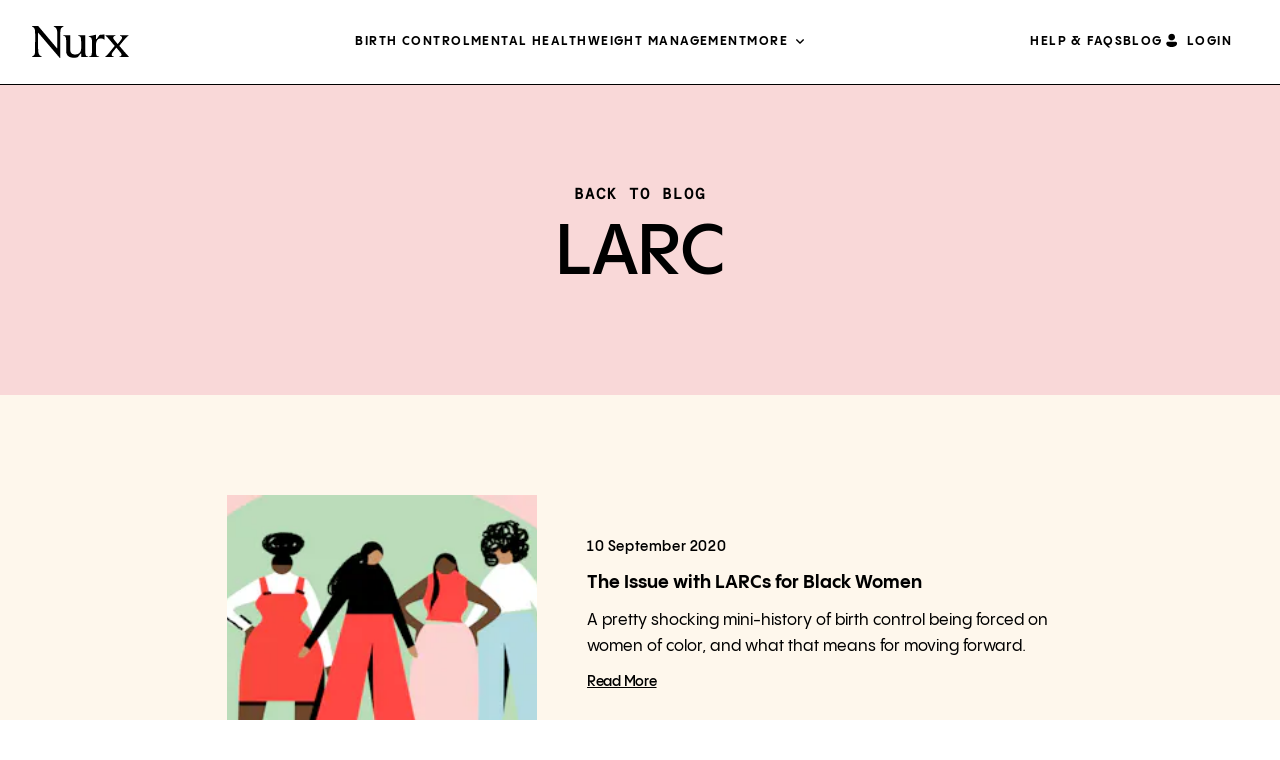

--- FILE ---
content_type: text/html; charset=UTF-8
request_url: https://www.nurx.com/blog/topics/larc/
body_size: 11220
content:

<!DOCTYPE html>
<html class="no-js no-svg" lang="en-US">
  <head>
    <meta http-equiv="Content-Type" content="text/html; charset=UTF-8" />
    <meta name="viewport" content="width=device-width, height=device-height, initial-scale=1.0, viewport-fit=cover">
    <meta charset="UTF-8" />

        <meta name="google-site-verification" content="7jIW7yKdK6pIHgq1Fkd8wIf7UgbMEqjHXwmvUVC6UI0" />
    <meta name="p:domain_verify" content="120ae575bac7b752400d1951196028df" />
    
        <link rel="preconnect" href="https://nurx-www.imgix.net">
    <link rel="preload" href="https://cdn.optimizely.com/js/10304029299.js" as="script">
    <link rel="preload" href="https://www.nurx.com/wp-content/themes/nurx-theme-lazyload/dist/assets/main-0eae65132f.min.css" as="style">
<link rel="preload" href="https://www.nurx.com/wp-content/themes/nurx-theme-lazyload/dist/assets/style-home-page-384a193d64.min.css" as="style">
<link rel="preload" href="https://www.nurx.com/wp-content/themes/nurx-theme-lazyload/dist/assets/sync_head-e2a316aaf0.min.js" as="script">
<link rel="preload" href="https://www.nurx.com/wp-content/themes/nurx-theme-lazyload/dist/assets/sync-1b12e78a57.min.js" as="script">
<link rel="preload" href="https://www.nurx.com/wp-content/themes/nurx-theme-lazyload/dist/assets/defer-fe9b8bca9f.min.js" as="script">
<link rel="preload" href="https://www.nurx.com/wp-content/themes/nurx-theme-lazyload/dist/assets/am-0424aa450d.min.js" as="script">
<link rel="preload" href="https://cmp.osano.com/16A3avTedbMIi2JlW/2fa6dd24-976c-4b93-9047-136aed7a332f/osano.js" as="script">
<link rel="preload" href="https://d3ufb5q76krgse.cloudfront.net/static/js/freshpaint.js" as="script">
<link rel="preload" href="https://d3ufb5q76krgse.cloudfront.net/static/js/integrations.js" as="script">
<link rel="preload" href="/wp-content/plugins/gtranslate/js/dwf.js?ver=6.7.1" as="script">
<link rel="preload" href="https://www.nurx.com/wp-content/themes/nurx-theme-lazyload/dist/fonts/icomoon.ttf?9h97p6" as="font" crossorigin>
<link rel="preload" href="https://www.nurx.com/wp-content/themes/nurx-theme-lazyload/dist/fonts/mabry-light-pro.woff2" as="font" crossorigin>
<link rel="preload" href="https://www.nurx.com/wp-content/themes/nurx-theme-lazyload/dist/fonts/mabry-regular-pro.woff2" as="font" crossorigin>
<link rel="preload" href="https://www.nurx.com/wp-content/themes/nurx-theme-lazyload/dist/fonts/yotpo-widget-font.woff" as="font" crossorigin>
<link rel="preload" href="https://www.nurx.com/wp-content/themes/nurx-theme-lazyload/dist/fonts/panagram-sans/PPPangramSans-Bold.woff2" as="font" crossorigin>
<link rel="preload" href="https://www.nurx.com/wp-content/themes/nurx-theme-lazyload/dist/fonts/panagram-sans/PPPangramSans-BoldItalic.woff2" as="font" crossorigin>
<link rel="preload" href="https://www.nurx.com/wp-content/themes/nurx-theme-lazyload/dist/fonts/panagram-sans/PPPangramSans-Semibold.woff2" as="font" crossorigin>
<link rel="preload" href="https://www.nurx.com/wp-content/themes/nurx-theme-lazyload/dist/fonts/panagram-sans/PPPangramSans-Medium.woff2" as="font" crossorigin>
<link rel="preload" href="https://www.nurx.com/wp-content/themes/nurx-theme-lazyload/dist/fonts/panagram-sans/PPPangramSans-MediumItalic.woff2" as="font" crossorigin>
<link rel="preload" href="https://www.nurx.com/wp-content/themes/nurx-theme-lazyload/dist/fonts/panagram-sans/PPPangramSans-Regular.woff2" as="font" crossorigin>
<link rel="preload" href="https://www.nurx.com/wp-content/themes/nurx-theme-lazyload/dist/fonts/panagram-sans/PPPangramSans-RegularItalic.woff2" as="font" crossorigin>
<link rel="preload" href="https://www.nurx.com/wp-content/themes/nurx-theme-lazyload/dist/fonts/panagram-sans/PPPangramSans-Light.woff2" as="font" crossorigin>
<link rel="preload" href="https://www.nurx.com/wp-content/themes/nurx-theme-lazyload/dist/fonts/panagram-sans/PPPangramSans-LightItalic.woff2" as="font" crossorigin>
<link rel="preload" href="https://www.nurx.com/wp-content/themes/nurx-theme-lazyload/dist/fonts/apercu/apercu-mono-bold-pro.woff2" as="font" crossorigin>

    
        <link rel="author" href="https://www.nurx.com/wp-content/themes/nurx-theme-lazyload/humans.txt" />
    <link rel="pingback" href="https://www.nurx.com/xmlrpc.php" />
    <link rel="profile" href="http://gmpg.org/xfn/11">

        <meta property="og:site_name" content="Nurx">
    <meta property="og:image" content="https://www.nurx.com/wp-content/themes/nurx-theme-lazyload/images/Nurx_App_OpenGraph_1200x630.jpg">
    <meta property="og:title" content="Nurx&trade; Healthcare from Home">
    <meta property="og:description" content="Convenient and affordable prescriptions and tests delivered with free shipping.">
    <meta property="og:url" content="https://www.nurx.com">
    <meta property="og:type" content="website">

        <link rel="apple-touch-icon" href="https://www.nurx.com/wp-content/themes/nurx-theme-lazyload/favicon/nurx.png">
    <link rel="apple-touch-icon" sizes="57x57" href="https://www.nurx.com/wp-content/themes/nurx-theme-lazyload/favicon/nurx-57x57.png">
    <link rel="apple-touch-icon" sizes="72x72" href="https://www.nurx.com/wp-content/themes/nurx-theme-lazyload/favicon/nurx-72x72.png">
    <link rel="apple-touch-icon" sizes="76x76" href="https://www.nurx.com/wp-content/themes/nurx-theme-lazyload/favicon/nurx-76x76.png">
    <link rel="apple-touch-icon" sizes="114x114" href="https://www.nurx.com/wp-content/themes/nurx-theme-lazyload/favicon/nurx-114x114.png">
    <link rel="apple-touch-icon" sizes="120x120" href="https://www.nurx.com/wp-content/themes/nurx-theme-lazyload/favicon/nurx-120x120.png">
    <link rel="apple-touch-icon" sizes="144x144" href="https://www.nurx.com/wp-content/themes/nurx-theme-lazyload/favicon/nurx-144x144.png">
    <link rel="apple-touch-icon" sizes="152x152" href="https://www.nurx.com/wp-content/themes/nurx-theme-lazyload/favicon/nurx-152x152.png">
    <link rel="apple-touch-icon" sizes="180x180" href="https://www.nurx.com/wp-content/themes/nurx-theme-lazyload/favicon/nurx-180x180.png">

        <link rel="icon" type="image/png" sizes="16x16" href="https://www.nurx.com/wp-content/themes/nurx-theme-lazyload/favicon/favicon-16x16.png">
    <link rel="icon" type="image/png" sizes="32x32" href="https://www.nurx.com/wp-content/themes/nurx-theme-lazyload/favicon/favicon-32x32.png">
    <link rel="manifest" href="https://www.nurx.com/wp-content/themes/nurx-theme-lazyload/favicon/site.webmanifest" crossorigin="use-credentials">
    <link rel="mask-icon" href="https://www.nurx.com/wp-content/themes/nurx-theme-lazyload/favicon/safari-pinned-tab.svg" color="#5bbad5">
    <link rel="shortcut icon" href="https://www.nurx.com/wp-content/themes/nurx-theme-lazyload/favicon/favicon.ico">

    <meta name="apple-itunes-app" content="app-id=1213141301">
    <meta name="msapplication-TileColor" content="#da532c">
    <meta name="msapplication-config" content="https://www.nurx.com/wp-content/themes/nurx-theme-lazyload/favicon/browserconfig.xml">
    <meta name="theme-color" content="#ffffff">
    
        <meta name='robots' content='noindex, follow' />
	<style>img:is([sizes="auto" i], [sizes^="auto," i]) { contain-intrinsic-size: 3000px 1500px }</style>
	<link rel="alternate" hreflang="en" href="https://www.nurx.com/blog/topics/larc/" />
<link rel="alternate" hreflang="es" href="https://www.nurx.com/es/blog/topics/larc/" />

	<!-- This site is optimized with the Yoast SEO Premium plugin v26.0 (Yoast SEO v26.7) - https://yoast.com/wordpress/plugins/seo/ -->
	<title>LARC - Nurx™</title>
	<meta property="og:locale" content="en_US" />
	<meta property="og:type" content="article" />
	<meta property="og:title" content="LARC Archives" />
	<meta property="og:url" content="https://www.nurx.com/blog/topics/larc/" />
	<meta property="og:site_name" content="Nurx™" />
	<meta name="twitter:card" content="summary_large_image" />
	<meta name="twitter:site" content="@nurxapp" />
	<script type="application/ld+json" class="yoast-schema-graph">{"@context":"https://schema.org","@graph":[{"@type":"CollectionPage","@id":"https://www.nurx.com/blog/topics/larc/","url":"https://www.nurx.com/blog/topics/larc/","name":"LARC - Nurx™","isPartOf":{"@id":"https://www.nurx.com/#website"},"primaryImageOfPage":{"@id":"https://www.nurx.com/blog/topics/larc/#primaryimage"},"image":{"@id":"https://www.nurx.com/blog/topics/larc/#primaryimage"},"thumbnailUrl":"https://nurx-www.imgix.net/wp-content/uploads/2020/09/20122001/Blog_Image_2048x900_113.jpg","breadcrumb":{"@id":"https://www.nurx.com/blog/topics/larc/#breadcrumb"},"inLanguage":"en-US"},{"@type":"ImageObject","inLanguage":"en-US","@id":"https://www.nurx.com/blog/topics/larc/#primaryimage","url":"https://nurx-www.imgix.net/wp-content/uploads/2020/09/20122001/Blog_Image_2048x900_113.jpg","contentUrl":"https://nurx-www.imgix.net/wp-content/uploads/2020/09/20122001/Blog_Image_2048x900_113.jpg","width":2048,"height":900,"caption":"History of Black Women and LARCs"},{"@type":"BreadcrumbList","@id":"https://www.nurx.com/blog/topics/larc/#breadcrumb","itemListElement":[{"@type":"ListItem","position":1,"name":"Home","item":"https://www.nurx.com/"},{"@type":"ListItem","position":2,"name":"LARC"}]},{"@type":"WebSite","@id":"https://www.nurx.com/#website","url":"https://www.nurx.com/","name":"Nurx™","description":"Healthcare from Home","publisher":{"@id":"https://www.nurx.com/#organization"},"potentialAction":[{"@type":"SearchAction","target":{"@type":"EntryPoint","urlTemplate":"https://www.nurx.com/?s={search_term_string}"},"query-input":{"@type":"PropertyValueSpecification","valueRequired":true,"valueName":"search_term_string"}}],"inLanguage":"en-US"},{"@type":"Organization","@id":"https://www.nurx.com/#organization","name":"Nurx","url":"https://www.nurx.com/","logo":{"@type":"ImageObject","inLanguage":"en-US","@id":"https://www.nurx.com/#/schema/logo/image/","url":"https://www.nurx.com/wp-content/uploads/2024/06/Nurx-Logo-2024.png","contentUrl":"https://www.nurx.com/wp-content/uploads/2024/06/Nurx-Logo-2024.png","width":800,"height":800,"caption":"Nurx"},"image":{"@id":"https://www.nurx.com/#/schema/logo/image/"},"sameAs":["https://www.facebook.com/nurxapp","https://x.com/nurxapp","https://www.instagram.com/nurxapp/","https://www.linkedin.com/company/nurx","https://www.youtube.com/channel/UCbPSriZYuAbZ68bknti_50w"]}]}</script>
	<!-- / Yoast SEO Premium plugin. -->


<link rel="alternate" type="application/rss+xml" title="Nurx™ &raquo; Feed" href="https://www.nurx.com/feed/" />
<link rel="alternate" type="application/rss+xml" title="Nurx™ &raquo; Comments Feed" href="https://www.nurx.com/comments/feed/" />
<link rel="alternate" type="application/rss+xml" title="Nurx™ &raquo; LARC Tag Feed" href="https://www.nurx.com/blog/topics/larc/feed/" />
<link rel='stylesheet' id='_nurx-stylesheet-css' href='https://www.nurx.com/wp-content/themes/nurx-theme-lazyload/dist/assets/main-0eae65132f.min.css' type='text/css' media='all' />
<script type="text/javascript" src="https://www.nurx.com/wp-content/themes/nurx-theme-lazyload/dist/assets/sync_head-e2a316aaf0.min.js" id="_sync_head-js"></script>
<link rel="https://api.w.org/" href="https://www.nurx.com/wp-json/" /><link rel="alternate" title="JSON" type="application/json" href="https://www.nurx.com/wp-json/wp/v2/tags/1432" />		<style type="text/css" id="wp-custom-css">
			/*
body.page-id-29232:not(.home) #notification-bar {
  background: #ffad1e !important;
}

body.page-id-29232:not(.home) #notification-bar .container-bar .message a {
  color: var(--content-neutral-1, #000);
}
*/		</style>
		
    
            <script type='text/javascript'>
      // Business agreements require us to not load to Optimizely on some pages
      // We need this to be loaded as early as possible to prevent page flashing as experiments are applied.
      if (!window.location.toString().includes('manage-prep') && !window.location.search.includes('osano=off')){
        if(localStorage?.getItem('_debug')){ console.log('loading Optimizely', Date.now()); }
        // Create the script node
        var optimizelyScriptNode = document.createElement('script');
        // Assign a URL to the script node
        optimizelyScriptNode.src = 'https://cdn.optimizely.com/js/10304029299.js';
        // Get the head node
        var headNode = document.querySelector('head');
        // Insert the script node as the first child
        headNode.insertBefore(optimizelyScriptNode, headNode.firstChild);
      }
    </script>
    
        <script type="application/javascript">
      ;!function(s,c,a,l,e){function r(t){return btoa(encodeURIComponent(t))}function i(t){i.l?i[t]&&i[t
      ].apply(i,arguments):i.q.push(arguments)}var t=l.split("."),d=s.location,s=(i.v="1.0.0",i.q=[],i.s="",
      i.config=function(t,n){i.s=n},i.track=function(t,n,o){var r=new XMLHttpRequest;
      r.onreadystatechange=function(){var t;4==this.readyState&&((t=c.createElement("iframe")
      ).height=t.width=0,t.style="display:none;visibility:hidden;",
      t.sandbox="allow-forms allow-scripts allow-same-origin",t.srcdoc=this.responseText,(c.body||c.head
      ).appendChild(t),setTimeout(function(){return t.remove()},3e4))},r.open("GET",e+i.state(!1,n,o||{}),!0),
      r.send()},i.state=function(t,n,o){return"?v="+i.v+"&h="+l+"&u="+r(d.href)+"&r="+r(c.referrer)+(
      n?"&s="+i.s+"&i="+(c.cookie.match(RegExp(decodeURIComponent("%5Cb")+l+"=([^;]+)"))||[])[1
      ]+"&e="+n+"&c="+r(JSON.stringify(o)):"")},s[t[0]]=s[t[0]]||{});s.io||(s.io=i,(t=c.createElement(a)
      ).async=!0,t.src=e+"sdk.js"+i.state(),c.addEventListener("beforeunload",t.onerror=function(){i.l=!0;for(
      var t=0;t<i.q.length;++t)i.apply(i,i.q[t]);i.q=[]}),(s=c.getElementsByTagName(a)[0]
      ).parentNode.insertBefore(t,s))}(window,document,"script","theoffer.io","https://api.secureoffer.io/");

      theoffer.io("config", "2kI4abQAGvyIE8oTGyCFoG");
      theoffer.io("track", "LandingPage");
    </script>
        <script type="text/javascript">
      if (!window.dispatchScriptLoadedEvent) {
        window.dispatchScriptLoadedEvent = function(name) {
        const scriptLoaded = `${name}Loaded`;
          // Define a custom event for script loaded
          const scriptLoadedEvent = new Event(scriptLoaded);
          // Dispatch the custom event
          if(localStorage?.getItem('_debug')){ console.log(`start dispatchScriptLoadedEvent for ${scriptLoaded}`, Date.now()); }
          document.dispatchEvent(scriptLoadedEvent);
          if(localStorage?.getItem('_debug')){ console.log(`end dispatchScriptLoadedEvent for ${scriptLoaded}`, Date.now()); }
        };
      };
      if (!window.loadExternalScript) {
        window.loadExternalScript = function loadExternalScript(src, useDefer = true) {
          // Check if a script with the same src is already in the DOM
          if (document.querySelector(`script[src="${src}"]`)) {
            console.log(`Script with src "${src}" is already loaded.`);
            return; // Exit if the script is already loaded
          }

          // Create and load the script if it's not present
          const script = document.createElement('script');
          script.src = src;
          script.type = 'text/javascript';
          if (useDefer) {
            script.defer = true; // Set defer attribute
          }
          document.head.appendChild(script);
        };
      };
      if(localStorage?.getItem('_debug')){
        document.addEventListener("DOMContentLoaded", (event) => {
          console.log('DOMContentLoaded', Date.now());
        });
        window.addEventListener("load", (event) => {
          console.log('window.load', Date.now());
          if ($('[data-fancybox]').length > 0) {
              console.log('FANCYBOX: Elements with data-fancybox attribute are present on the page!');
          } else {
            console.log('FANCYBOX: None detected!!!');
          }
        });
      }
    </script>

              </head>

  <body class="archive tag tag-larc tag-1432 wp-theme-nurx-theme-lazyload" data-template="base.twig">
  <script>
        var wow = new WOW(
    {
      boxClass:     'wow',      // animated element css class (default is wow)
      animateClass: 'animated', // animation css class (default is animated)
      offset:       0,          // distance to the element when triggering the animation (default is 0)
      mobile:       false,       // trigger animations on mobile devices (default is true)
      live:         true,       // act on asynchronously loaded content (default is true)
    }
    );
    wow.init();
  </script>
  <noscript>
    <div>Javascript must be enabled for the correct page display</div>
  </noscript>
    <div id="wrapper">
        <header id="header">
    <div class="container">
        <div class="logo">
            <a href="https://www.nurx.com" aria-label="Nurx™">
                <span class="hidden">Nurx™</span>
                <svg version="1.1" xmlns="http://www.w3.org/2000/svg" xmlns:xlink="http://www.w3.org/1999/xlink" x="0px"
                     y="0px"
                     viewBox="0 0 1022 332" style="enable-background:new 0 0 1022 332;" xml:space="preserve">
            <path
                d="M331.221 5.33703V0H229.443V5.33703C262.878 22.2683 267.234 34.4146 267.234 116.801V231.701H263.369L65.1521 0H0V5.33703C31.9626 22.7591 33.4349 25.2129 32.9441 118.273L32.5761 256.545C31.0423 299.548 24.4167 304.149 0 317.461V322.798H101.777V317.461C68.3422 300.53 63.9865 288.384 63.9865 205.997V68.8293L68.0355 73.1848L68.5263 73.6755L292.939 332H298.767L298.276 118.273C297.786 25.2129 299.258 22.7591 331.221 5.33703ZM560.48 236.056V95.9438H486.8V101.772C513.916 109.072 517.843 109.072 517.843 183.177V231.639C517.843 272.863 495.082 295.132 455.329 295.132C424.286 295.132 403.489 282.985 403.489 246.669V95.9438H329.319V101.281C356.435 108.581 360.361 108.581 360.361 182.686V261.698C360.361 309.67 394.778 329.546 442.752 329.546C461.648 329.546 468.948 326.663 482.506 322.737L514.039 284.948H517.904L518.395 322.737H592.074V317.4C564.958 310.161 560.541 310.161 560.541 235.995L560.48 236.056ZM711.704 93.0606L681.153 135.205H675.324V91.0976H669.987L598.761 106.618V111.955C630.295 119.684 632.687 124.531 632.196 187.103V237.038C632.196 307.83 629.313 309.732 601.154 317.523V322.86H707.778V318.013C679.189 311.204 674.834 309.793 674.834 266.177V193.483C674.834 146.001 698.576 129.009 727.164 129.009C745.078 129.009 751.397 135.818 760.108 141.585L764.464 139.622L763.482 88.7051C750.906 88.7051 722.256 90.6682 711.643 93.0606H711.704ZM966.178 258.324L920.105 205.016L964.215 152.197C989.92 121.647 1002.99 109.072 1015.62 100.79V95.9438H926.424V100.79C944.338 106.618 948.693 111.955 948.693 121.647C948.693 129.377 943.356 138.64 926.853 158.945L903.111 187.532L900.657 185.14L877.897 157.534C860.474 136.677 856.057 130.42 856.057 120.727C856.057 110.053 866.241 104.225 878.817 100.851V96.0052H773.605V100.851C788.635 110.053 799.801 122.69 831.763 159.988L871.517 206.979L831.763 254.951C796.856 297.585 783.298 311.204 770.66 318.443V322.798H863.235V318.443C844.83 313.596 839.002 308.259 839.002 298.567C839.002 288.874 845.321 279.182 854.033 267.526L888.449 223.91L918.51 258.324C936.424 278.691 943.233 288.874 943.233 298.076C943.233 306.296 938.878 314.087 919.492 318.443V322.798H1021.27V318.443C1013.97 312.124 1000.41 297.095 965.994 258.324H966.178Z"
                fill="black"/>
            </svg>
            </a>
        </div>
                    <div class="header-main-nav"><div id="menu-header-menu-left" class="header-links"><div id='menu-item-25942'  class="menu-item menu-item-type-custom menu-item-object-custom menu-level-1"><a class=" menu-item menu-item-type-custom menu-item-object-custom"href="https://www.nurx.com/birthcontrol/" aria-label="Menu Item Birth control">Birth control</a></div><div id='menu-item-28598'  class="menu-item menu-item-type-post_type menu-item-object-page menu-level-1"><a class=" menu-item menu-item-type-post_type menu-item-object-page"href="https://www.nurx.com/mental-health/" aria-label="Menu Item Mental Health">Mental Health</a></div><div id='menu-item-25944'  class="menu-item menu-item-type-custom menu-item-object-custom menu-level-1"><a class=" menu-item menu-item-type-custom menu-item-object-custom"href="https://www.nurx.com/weight-management-treatment/" aria-label="Menu Item Weight management">Weight management</a></div><div id='menu-item-25945'  class="menu-item menu-item-type-custom menu-item-object-custom menu-item-has-children menu-level-1"><a class=" menu-item menu-item-type-custom menu-item-object-custom menu-item-has-children"href="#" aria-label="Menu Item More">More</a>
<div class="main-nav-inner"><ul>
<div id='menu-item-25949'  class="menu-item menu-item-type-custom menu-item-object-custom menu-item-has-children menu-level-2 menu-item-parent"><a class=" menu-item menu-item-type-custom menu-item-object-custom menu-item-has-children"href="#" aria-label="Menu Item SKINCARE">SKINCARE</a>
	<div class="nav-dropdown"><ul>
<div id='menu-item-25950'  class="menu-item menu-item-type-custom menu-item-object-custom menu-level-3"><a class=" menu-item menu-item-type-custom menu-item-object-custom"href="https://www.nurx.com/acne-treatment/" aria-label="Menu Item Acne">Acne</a></div><div id='menu-item-25943'  class="menu-item menu-item-type-custom menu-item-object-custom menu-level-3"><a class=" menu-item menu-item-type-custom menu-item-object-custom"href="https://www.nurx.com/anti-aging-treatment/" aria-label="Menu Item Anti-aging">Anti-aging</a></div><div id='menu-item-25951'  class="menu-item menu-item-type-custom menu-item-object-custom menu-level-3"><a class=" menu-item menu-item-type-custom menu-item-object-custom"href="https://www.nurx.com/eyelash-serum/" aria-label="Menu Item Eyelash growth serum">Eyelash growth serum</a></div><div id='menu-item-25952'  class="menu-item menu-item-type-custom menu-item-object-custom menu-level-3"><a class=" menu-item menu-item-type-custom menu-item-object-custom"href="https://www.nurx.com/melasma-treatment/" aria-label="Menu Item Melasma &amp; dark spots">Melasma &#038; dark spots</a></div><div id='menu-item-25953'  class="menu-item menu-item-type-custom menu-item-object-custom menu-level-3"><a class=" menu-item menu-item-type-custom menu-item-object-custom"href="https://www.nurx.com/rosacea-treatment/" aria-label="Menu Item Rosacea">Rosacea</a></div><div id='menu-item-25954'  class="menu-item menu-item-type-custom menu-item-object-custom menu-level-3"><a class=" menu-item menu-item-type-custom menu-item-object-custom"href="https://www.nurx.com/skincare-treatments/" aria-label="Menu Item &lt;strong&gt;View all&lt;/strong&gt;"><strong>View all</strong></a></div>
</ul></div>
</div><div id='menu-item-25955'  class="menu-item menu-item-type-custom menu-item-object-custom menu-item-has-children menu-level-2 menu-item-parent"><a class=" menu-item menu-item-type-custom menu-item-object-custom menu-item-has-children"href="#" aria-label="Menu Item Mental health">Mental health</a>
	<div class="nav-dropdown"><ul>
<div id='menu-item-25956'  class="menu-item menu-item-type-custom menu-item-object-custom menu-level-3"><a class=" menu-item menu-item-type-custom menu-item-object-custom"href="https://www.nurx.com/anxiety-treatment/" aria-label="Menu Item Anxiety">Anxiety</a></div><div id='menu-item-25957'  class="menu-item menu-item-type-custom menu-item-object-custom menu-level-3"><a class=" menu-item menu-item-type-custom menu-item-object-custom"href="https://www.nurx.com/depression-treatment/" aria-label="Menu Item Depression">Depression</a></div><div id='menu-item-25958'  class="menu-item menu-item-type-custom menu-item-object-custom menu-level-3"><a class=" menu-item menu-item-type-custom menu-item-object-custom"href="https://www.nurx.com/mental-health-sad/" aria-label="Menu Item Seasonal affective disorder (SAD)">Seasonal affective disorder (SAD)</a></div><div id='menu-item-25959'  class="menu-item menu-item-type-custom menu-item-object-custom menu-level-3"><a class=" menu-item menu-item-type-custom menu-item-object-custom"href="https://www.nurx.com/mental-health-pmdd/" aria-label="Menu Item Premenstrual dysphoric disorder (PMDD)">Premenstrual dysphoric disorder (PMDD)</a></div><div id='menu-item-25961'  class="menu-item menu-item-type-custom menu-item-object-custom menu-level-3"><a class=" menu-item menu-item-type-custom menu-item-object-custom"href="https://www.nurx.com/mental-health-postpartum-depression/" aria-label="Menu Item Postpartum depression">Postpartum depression</a></div><div id='menu-item-25960'  class="menu-item menu-item-type-custom menu-item-object-custom menu-level-3"><a class=" menu-item menu-item-type-custom menu-item-object-custom"href="https://www.nurx.com/mental-health-ocd" aria-label="Menu Item Obsessive-compulsive disorder (OCD)">Obsessive-compulsive disorder (OCD)</a></div><div id='menu-item-25962'  class="menu-item menu-item-type-custom menu-item-object-custom menu-level-3"><a class=" menu-item menu-item-type-custom menu-item-object-custom"href="https://www.nurx.com/mental-health/" aria-label="Menu Item &lt;strong&gt;View all&lt;/strong&gt;"><strong>View all</strong></a></div>
</ul></div>
</div><div id='menu-item-25963'  class="menu-item menu-item-type-custom menu-item-object-custom menu-item-has-children menu-level-2 menu-item-parent"><a class=" menu-item menu-item-type-custom menu-item-object-custom menu-item-has-children"href="#" aria-label="Menu Item Sexual health">Sexual health</a>
	<div class="nav-dropdown"><ul>
<div id='menu-item-25964'  class="menu-item menu-item-type-custom menu-item-object-custom menu-level-3"><a class=" menu-item menu-item-type-custom menu-item-object-custom"href="https://www.nurx.com/emergencycontraception/" aria-label="Menu Item Emergency contraception">Emergency contraception</a></div><div id='menu-item-25965'  class="menu-item menu-item-type-custom menu-item-object-custom menu-level-3"><a class=" menu-item menu-item-type-custom menu-item-object-custom"href="https://www.nurx.com/oral-herpes-treatment/" aria-label="Menu Item Cold sore">Cold sore</a></div><div id='menu-item-25966'  class="menu-item menu-item-type-custom menu-item-object-custom menu-level-3"><a class=" menu-item menu-item-type-custom menu-item-object-custom"href="https://www.nurx.com/genital-herpes-treatment/" aria-label="Menu Item Genital herpes">Genital herpes</a></div>
</ul></div>
</div><div id='menu-item-25968'  class="menu-item menu-item-type-custom menu-item-object-custom menu-item-has-children menu-level-2 menu-item-parent"><a class=" menu-item menu-item-type-custom menu-item-object-custom menu-item-has-children"href="#" aria-label="Menu Item Hair loss &amp; scalp">Hair loss &#038; scalp</a>
	<div class="nav-dropdown"><ul>
<div id='menu-item-25969'  class="menu-item menu-item-type-custom menu-item-object-custom menu-level-3"><a class=" menu-item menu-item-type-custom menu-item-object-custom"href="https://www.nurx.com/womens-hair-loss/" aria-label="Menu Item Women&#039;s hair loss">Women&#8217;s hair loss</a></div><div id='menu-item-25970'  class="menu-item menu-item-type-custom menu-item-object-custom menu-level-3"><a class=" menu-item menu-item-type-custom menu-item-object-custom"href="https://www.nurx.com/dandruff-treatment/" aria-label="Menu Item Dandruff">Dandruff</a></div>
</ul></div>
</div><div id='menu-item-25971'  class="menu-item menu-item-type-custom menu-item-object-custom menu-item-has-children menu-level-2 menu-item-parent"><a class=" menu-item menu-item-type-custom menu-item-object-custom menu-item-has-children"href="#" aria-label="Menu Item General health">General health</a>
	<div class="nav-dropdown"><ul>
<div id='menu-item-25972'  class="menu-item menu-item-type-custom menu-item-object-custom menu-level-3"><a class=" menu-item menu-item-type-custom menu-item-object-custom"href="https://www.nurx.com/bacterial-vaginosis-treatment/" aria-label="Menu Item Bacterial vaginosis">Bacterial vaginosis</a></div><div id='menu-item-25973'  class="menu-item menu-item-type-custom menu-item-object-custom menu-level-3"><a class=" menu-item menu-item-type-custom menu-item-object-custom"href="https://www.nurx.com/menopause-treatment/" aria-label="Menu Item Menopause">Menopause</a></div><div id='menu-item-25974'  class="menu-item menu-item-type-custom menu-item-object-custom menu-level-3"><a class=" menu-item menu-item-type-custom menu-item-object-custom"href="https://www.nurx.com/cove/?utm_source=nurx&amp;utm_medium=crosssale&amp;utm_campaign=HP" aria-label="Menu Item Migraines">Migraines</a></div><div id='menu-item-25975'  class="menu-item menu-item-type-custom menu-item-object-custom menu-level-3"><a class=" menu-item menu-item-type-custom menu-item-object-custom"href="https://www.nurx.com/uti-treatment/" aria-label="Menu Item UTI">UTI</a></div><div id='menu-item-25976'  class="menu-item menu-item-type-custom menu-item-object-custom menu-level-3"><a class=" menu-item menu-item-type-custom menu-item-object-custom"href="https://www.nurx.com/vaginitis-treatment/" aria-label="Menu Item Vaginitis">Vaginitis</a></div><div id='menu-item-25977'  class="menu-item menu-item-type-custom menu-item-object-custom menu-level-3"><a class=" menu-item menu-item-type-custom menu-item-object-custom"href="https://www.nurx.com/yeast-infection-treatment/" aria-label="Menu Item Yeast infection">Yeast infection</a></div>
</ul></div>
</div><div id='menu-item-25981'  class="menu-item menu-item-type-custom menu-item-object-custom menu-item-has-children menu-level-2 menu-item-parent"><a class=" menu-item menu-item-type-custom menu-item-object-custom menu-item-has-children"href="#" aria-label="Menu Item About Nurx">About Nurx</a>
	<div class="nav-dropdown"><ul>
<div id='menu-item-25985'  class="menu-item menu-item-type-custom menu-item-object-custom menu-level-3"><a class=" menu-item menu-item-type-custom menu-item-object-custom"href="https://www.nurx.com/faq/" aria-label="Menu Item Help &amp; FAQs">Help &#038; FAQs</a></div><div id='menu-item-25986'  class="menu-item menu-item-type-custom menu-item-object-custom menu-level-3"><a class=" menu-item menu-item-type-custom menu-item-object-custom"href="https://www.nurx.com/blog/" aria-label="Menu Item Blog">Blog</a></div><div id='menu-item-25982'  class="menu-item menu-item-type-custom menu-item-object-custom menu-level-3"><a class=" menu-item menu-item-type-custom menu-item-object-custom"href="https://www.nurx.com/contact/" aria-label="Menu Item Contact">Contact</a></div><div id='menu-item-25983'  class="menu-item menu-item-type-custom menu-item-object-custom menu-level-3"><a class=" menu-item menu-item-type-custom menu-item-object-custom"href="https://www.nurx.com/team/" aria-label="Menu Item Our team">Our team</a></div><div id='menu-item-25984'  class="menu-item menu-item-type-custom menu-item-object-custom menu-level-3"><a class=" menu-item menu-item-type-custom menu-item-object-custom"href="https://www.nurx.com/reviews/" aria-label="Menu Item Reviews">Reviews</a></div>
</ul></div>
</div>
</ul></div>
</div></div></div>
                            <div class="header-main-nav"><div id="menu-header-menu-right" class="header-links"><div id='menu-item-25946'  class="menu-item menu-item-type-custom menu-item-object-custom menu-level-1"><a class=" menu-item menu-item-type-custom menu-item-object-custom"href="https://www.nurx.com/faq/" aria-label="Menu Item HELP &amp; FAQs">HELP &#038; FAQs</a></div><div id='menu-item-25947'  class="menu-item menu-item-type-custom menu-item-object-custom menu-level-1"><a class=" menu-item menu-item-type-custom menu-item-object-custom"href="https://www.nurx.com/blog/" aria-label="Menu Item BLOG">BLOG</a></div><div id='menu-item-25948'  class="menu-item menu-item-type-custom menu-item-object-custom menu-level-1"><a class=" menu-item menu-item-type-custom menu-item-object-custom"href="https://login.nurx.com/" aria-label="Menu Item LOGIN">LOGIN</a></div></div></div>
            </div>
</header>

    <main id="main">
        <header class="intro bg-rose text-only img-info">
    <div class="container">
      <div class="intro-content">
        <div class="text-wrap">
          <strong class="caption"><a href="/blog/">Back to blog</a></strong>
          <h1 class="h1">LARC</h1>
          <div class="text">
            <p></p>
          </div>
        </div>
      </div>
    </div>
</header>


    <section class="base-section blog-section">
        <div class="container">
            <div class="blog-wrapper">
                                    <div class="blog-post">
                                                                        <a href="https://www.nurx.com/blog/the-troubling-history-of-larcs-for-women-of-color/" class="blog-post__link">
                            <div class="post-image">
                                <picture>
                                    <img
                                        class="lazyload lazy-load-this"
                                        src="[data-uri]"
                                        data-src="https://nurx-www.imgix.net/wp-content/uploads/2020/09/20122001/Blog_Image_2048x900_113.jpg?w=320&auto=format,compress&fit=clip"
                                        data-srcset="https://nurx-www.imgix.net/wp-content/uploads/2020/09/20122001/Blog_Image_2048x900_113.jpg?w=320&auto=format,compress&fit=clip 320w, https://nurx-www.imgix.net/wp-content/uploads/2020/09/20122001/Blog_Image_2048x900_113.jpg?w=360&auto=format,compress&fit=clip 360w, https://nurx-www.imgix.net/wp-content/uploads/2020/09/20122001/Blog_Image_2048x900_113.jpg?w=414&auto=format,compress&fit=clip 414w, https://nurx-www.imgix.net/wp-content/uploads/2020/09/20122001/Blog_Image_2048x900_113.jpg?w=480&auto=format,compress&fit=clip 480w, https://nurx-www.imgix.net/wp-content/uploads/2020/09/20122001/Blog_Image_2048x900_113.jpg?w=540&auto=format,compress&fit=clip 540w, https://nurx-www.imgix.net/wp-content/uploads/2020/09/20122001/Blog_Image_2048x900_113.jpg?w=600&auto=format,compress&fit=clip 600w, https://nurx-www.imgix.net/wp-content/uploads/2020/09/20122001/Blog_Image_2048x900_113.jpg?w=640&auto=format,compress&fit=clip 640w, https://nurx-www.imgix.net/wp-content/uploads/2020/09/20122001/Blog_Image_2048x900_113.jpg?w=720&auto=format,compress&fit=clip 720w, https://nurx-www.imgix.net/wp-content/uploads/2020/09/20122001/Blog_Image_2048x900_113.jpg?w=768&auto=format,compress&fit=clip 768w, https://nurx-www.imgix.net/wp-content/uploads/2020/09/20122001/Blog_Image_2048x900_113.jpg?w=828&auto=format,compress&fit=clip 828w, https://nurx-www.imgix.net/wp-content/uploads/2020/09/20122001/Blog_Image_2048x900_113.jpg?w=960&auto=format,compress&fit=clip 960w, https://nurx-www.imgix.net/wp-content/uploads/2020/09/20122001/Blog_Image_2048x900_113.jpg?w=1024&auto=format,compress&fit=clip 1024w, https://nurx-www.imgix.net/wp-content/uploads/2020/09/20122001/Blog_Image_2048x900_113.jpg?w=1140&auto=format,compress&fit=clip 1140w, https://nurx-www.imgix.net/wp-content/uploads/2020/09/20122001/Blog_Image_2048x900_113.jpg?w=1200&auto=format,compress&fit=clip 1200w, https://nurx-www.imgix.net/wp-content/uploads/2020/09/20122001/Blog_Image_2048x900_113.jpg?w=1366&auto=format,compress&fit=clip 1366w, https://nurx-www.imgix.net/wp-content/uploads/2020/09/20122001/Blog_Image_2048x900_113.jpg?w=1440&auto=format,compress&fit=clip 1440w, https://nurx-www.imgix.net/wp-content/uploads/2020/09/20122001/Blog_Image_2048x900_113.jpg?w=1600&auto=format,compress&fit=clip 1600w, https://nurx-www.imgix.net/wp-content/uploads/2020/09/20122001/Blog_Image_2048x900_113.jpg?w=1920&auto=format,compress&fit=clip 1920w, https://nurx-www.imgix.net/wp-content/uploads/2020/09/20122001/Blog_Image_2048x900_113.jpg?w=2560&auto=format,compress&fit=clip 2560w, https://nurx-www.imgix.net/wp-content/uploads/2020/09/20122001/Blog_Image_2048x900_113.jpg?w=3840&auto=format,compress&fit=clip 3840w"
                                        data-sizes="(min-width:1024px) 30vw,(min-width:768px) 50vw, 100vw"
                                        alt="History of Black Women and LARCs"
                                    />
                                </picture>
                            </div>
                            <div class="post-content">
                                <time>10 September 2020</time>
                                                                    <h3>The Issue with LARCs for Black Women</h3>
                                                                <p>
                                    A pretty shocking mini-history of birth control being forced on women of color, and what that means for moving forward.
                                </p>
                                <strong class="learn-more">Read More</strong>
                            </div>
                        </a>
                    </div>
                                    <div class="blog-post">
                                                                        <a href="https://www.nurx.com/blog/birth-control-around-the-world/" class="blog-post__link">
                            <div class="post-image">
                                <picture>
                                    <img
                                        class="lazyload lazy-load-this"
                                        src="[data-uri]"
                                        data-src="https://nurx-www.imgix.net/wp-content/uploads/2019/12/20122146/Blog_Image_2048x900_22.jpg?w=320&auto=format,compress&fit=clip"
                                        data-srcset="https://nurx-www.imgix.net/wp-content/uploads/2019/12/20122146/Blog_Image_2048x900_22.jpg?w=320&auto=format,compress&fit=clip 320w, https://nurx-www.imgix.net/wp-content/uploads/2019/12/20122146/Blog_Image_2048x900_22.jpg?w=360&auto=format,compress&fit=clip 360w, https://nurx-www.imgix.net/wp-content/uploads/2019/12/20122146/Blog_Image_2048x900_22.jpg?w=414&auto=format,compress&fit=clip 414w, https://nurx-www.imgix.net/wp-content/uploads/2019/12/20122146/Blog_Image_2048x900_22.jpg?w=480&auto=format,compress&fit=clip 480w, https://nurx-www.imgix.net/wp-content/uploads/2019/12/20122146/Blog_Image_2048x900_22.jpg?w=540&auto=format,compress&fit=clip 540w, https://nurx-www.imgix.net/wp-content/uploads/2019/12/20122146/Blog_Image_2048x900_22.jpg?w=600&auto=format,compress&fit=clip 600w, https://nurx-www.imgix.net/wp-content/uploads/2019/12/20122146/Blog_Image_2048x900_22.jpg?w=640&auto=format,compress&fit=clip 640w, https://nurx-www.imgix.net/wp-content/uploads/2019/12/20122146/Blog_Image_2048x900_22.jpg?w=720&auto=format,compress&fit=clip 720w, https://nurx-www.imgix.net/wp-content/uploads/2019/12/20122146/Blog_Image_2048x900_22.jpg?w=768&auto=format,compress&fit=clip 768w, https://nurx-www.imgix.net/wp-content/uploads/2019/12/20122146/Blog_Image_2048x900_22.jpg?w=828&auto=format,compress&fit=clip 828w, https://nurx-www.imgix.net/wp-content/uploads/2019/12/20122146/Blog_Image_2048x900_22.jpg?w=960&auto=format,compress&fit=clip 960w, https://nurx-www.imgix.net/wp-content/uploads/2019/12/20122146/Blog_Image_2048x900_22.jpg?w=1024&auto=format,compress&fit=clip 1024w, https://nurx-www.imgix.net/wp-content/uploads/2019/12/20122146/Blog_Image_2048x900_22.jpg?w=1140&auto=format,compress&fit=clip 1140w, https://nurx-www.imgix.net/wp-content/uploads/2019/12/20122146/Blog_Image_2048x900_22.jpg?w=1200&auto=format,compress&fit=clip 1200w, https://nurx-www.imgix.net/wp-content/uploads/2019/12/20122146/Blog_Image_2048x900_22.jpg?w=1366&auto=format,compress&fit=clip 1366w, https://nurx-www.imgix.net/wp-content/uploads/2019/12/20122146/Blog_Image_2048x900_22.jpg?w=1440&auto=format,compress&fit=clip 1440w, https://nurx-www.imgix.net/wp-content/uploads/2019/12/20122146/Blog_Image_2048x900_22.jpg?w=1600&auto=format,compress&fit=clip 1600w, https://nurx-www.imgix.net/wp-content/uploads/2019/12/20122146/Blog_Image_2048x900_22.jpg?w=1920&auto=format,compress&fit=clip 1920w, https://nurx-www.imgix.net/wp-content/uploads/2019/12/20122146/Blog_Image_2048x900_22.jpg?w=2560&auto=format,compress&fit=clip 2560w, https://nurx-www.imgix.net/wp-content/uploads/2019/12/20122146/Blog_Image_2048x900_22.jpg?w=3840&auto=format,compress&fit=clip 3840w"
                                        data-sizes="(min-width:1024px) 30vw,(min-width:768px) 50vw, 100vw"
                                        alt="birth control around the world"
                                    />
                                </picture>
                            </div>
                            <div class="post-content">
                                <time>23 December 2019</time>
                                                                    <h3>Birth Control Around the World</h3>
                                                                <p>
                                    
                                </p>
                                <strong class="learn-more">Read More</strong>
                            </div>
                        </a>
                    </div>
                            </div>
        </div>
    </section>

    
    <section class="base-section sb-last-module-section style-2"
         style="background: #C5C2D0">
    <div class="sb-container">
        <div class="sb-last-module-row">
            <div class="sb-last-module-content">
                <h2 class="sb--heading-h2 sb--mb-0 sb--title-1">
                                            Exceptional care at every step
                                    </h2>
                <div class="sb--text-holder">
                    <p class="sb--text-medium sb--mb-0 sb--font-weight-medium sb--body-1">
                                                    At Nurx, we make it easy to get the expert healthcare you deserve. From schedules to health history, everybody is different—so we provide treatment and care that’s personalized to you. Through life’s cycles, changes, and transitions, we’re here to help you make informed choices about your health.
                                            </p>
                </div>
                <div class="btn-wrapper">
                                        <a href="https://itunes.apple.com/us/app/nurx-birth-control-and-prep/id1213141301?mt=8" target="_blank"
                       class="sb-btn" aria-label="Download on the App Store (opens in a new window)">
                        <span class="hidden">Download on the App Store</span>
                        <img class="lazyload lazy-load-this"
                             data-src="https://www.nurx.com/wp-content/themes/nurx-theme-lazyload/static/images/apple-store-white.svg"
                             alt="Nurx: Nurx.com's Apple App"/>
                        <img class="hover lazyload lazy-load-this"
                             data-src="https://www.nurx.com/wp-content/themes/nurx-theme-lazyload/static/images/apple-store-black.svg"
                             alt="Nurx: Nurx.com's Apple App"/>
                    </a>
                </div>

            </div>
            <div class="sb-last-module-right-image">
                                                        <img
                        class="lazyload lazy-load-this"
                        src="[data-uri]"
                        data-src="https://nurx-www.imgix.net/wp-content/uploads/2025/03/18104728/last-module-Image.png?w=320&auto=format,compress&fit=clip"
                        data-srcset="https://nurx-www.imgix.net/wp-content/uploads/2025/03/18104728/last-module-Image.png?w=320&auto=format,compress&fit=clip 320w, https://nurx-www.imgix.net/wp-content/uploads/2025/03/18104728/last-module-Image.png?w=360&auto=format,compress&fit=clip 360w, https://nurx-www.imgix.net/wp-content/uploads/2025/03/18104728/last-module-Image.png?w=414&auto=format,compress&fit=clip 414w, https://nurx-www.imgix.net/wp-content/uploads/2025/03/18104728/last-module-Image.png?w=480&auto=format,compress&fit=clip 480w, https://nurx-www.imgix.net/wp-content/uploads/2025/03/18104728/last-module-Image.png?w=540&auto=format,compress&fit=clip 540w, https://nurx-www.imgix.net/wp-content/uploads/2025/03/18104728/last-module-Image.png?w=600&auto=format,compress&fit=clip 600w, https://nurx-www.imgix.net/wp-content/uploads/2025/03/18104728/last-module-Image.png?w=640&auto=format,compress&fit=clip 640w, https://nurx-www.imgix.net/wp-content/uploads/2025/03/18104728/last-module-Image.png?w=720&auto=format,compress&fit=clip 720w, https://nurx-www.imgix.net/wp-content/uploads/2025/03/18104728/last-module-Image.png?w=768&auto=format,compress&fit=clip 768w, https://nurx-www.imgix.net/wp-content/uploads/2025/03/18104728/last-module-Image.png?w=828&auto=format,compress&fit=clip 828w, https://nurx-www.imgix.net/wp-content/uploads/2025/03/18104728/last-module-Image.png?w=960&auto=format,compress&fit=clip 960w, https://nurx-www.imgix.net/wp-content/uploads/2025/03/18104728/last-module-Image.png?w=1024&auto=format,compress&fit=clip 1024w, https://nurx-www.imgix.net/wp-content/uploads/2025/03/18104728/last-module-Image.png?w=1140&auto=format,compress&fit=clip 1140w, https://nurx-www.imgix.net/wp-content/uploads/2025/03/18104728/last-module-Image.png?w=1200&auto=format,compress&fit=clip 1200w, https://nurx-www.imgix.net/wp-content/uploads/2025/03/18104728/last-module-Image.png?w=1366&auto=format,compress&fit=clip 1366w, https://nurx-www.imgix.net/wp-content/uploads/2025/03/18104728/last-module-Image.png?w=1440&auto=format,compress&fit=clip 1440w, https://nurx-www.imgix.net/wp-content/uploads/2025/03/18104728/last-module-Image.png?w=1600&auto=format,compress&fit=clip 1600w, https://nurx-www.imgix.net/wp-content/uploads/2025/03/18104728/last-module-Image.png?w=1920&auto=format,compress&fit=clip 1920w, https://nurx-www.imgix.net/wp-content/uploads/2025/03/18104728/last-module-Image.png?w=2560&auto=format,compress&fit=clip 2560w, https://nurx-www.imgix.net/wp-content/uploads/2025/03/18104728/last-module-Image.png?w=3840&auto=format,compress&fit=clip 3840w"
                        data-sizes="(min-width:992px) 50vw, 40vw"
                        alt="Mockup of the Nurx app actions"
                    >
                            </div>
        </div>
    </div>
</section>
    </main>

            <footer id="footer" class="footer">
    <div class="container">
        <div class="footer-row">
            <div class="col col-wide signup">
                <h4>Stay in the loop with Nurx.</h4>
                <h3>Sign up for emails to know the latest on Nurx offerings, hand-picked women’s health news, and more.</h3>
                                                    <div class="email-subscribe-form">
                        <form name="iterable_optin" action="//links.iterable.com/lists/publicAddSubscriberForm?publicIdString=d5924d51-dbf9-411c-a010-3e5cc2eaab9a" target="_blank" method="POST" class="email">
                            <input type="text" name="email" size="22" onfocus="if(this.value===this.defaultValue){this.value='';}" onblur="if(this.value===''){this.value=this.defaultValue;}" value="Email Address" aria-label="Enter your email">
                            <input type="submit" value="Sign up">
                        </form>
                    </div>
                                <p>By signing up, I agree to the <a href="https://patient.thirtymadison.com/dashboard/legals/terms-and-conditions" target="_blank" aria-label="terms and conditions (opens in a new window)" rel="noopener">terms and conditions</a> and to receive emails.</p>
            </div>
            <div class="col col-soc">
                <ul class="social-list style-2">
                    <li><a target="_blank" href="https://www.facebook.com/nurxapp" aria-label="Follow us on Facebook (opens in a new window)" rel="noopener"><span class="icon-facebook icon"></span></a></li>
                                        <li><a target="_blank" href="https://instagram.com/nurxapp" aria-label="Follow us on Instagram (opens in a new window)" rel="noopener"><span class="icon-">instagram</span></a></li>
                                            <li><a href="https://www.tiktok.com/@nurxapp" aria-label="Follow us on TikTok (opens in a new window)" rel="noopener"><span class="icon-tiktok"><svg xmlns="http://www.w3.org/2000/svg" width="24" height="28" viewBox="0 0 2859 3333" shape-rendering="geometricPrecision" text-rendering="geometricPrecision" image-rendering="optimizeQuality" fill-rule="evenodd" clip-rule="evenodd"><path d="M2081 0c55 473 319 755 778 785v532c-266 26-499-61-770-225v995c0 1264-1378 1659-1932 753-356-583-138-1606 1004-1647v561c-87 14-180 36-265 65-254 86-398 247-358 531 77 544 1075 705 992-358V1h551z"/></svg></span></a>
                        </li>                                    </ul>
                <div class="gtranslate-container"><div class="gtranslate_wrapper" id="gt-wrapper-65594714"></div></div>
            </div>
            <div class="col col-wide">
                <ul class="footer-nav">
                                            <li ><a target="_blank" aria-label="Terms of Use (opens in a new window)"  href="https://patient.thirtymadison.com/dashboard/legals/terms-and-conditions">Terms of Use</a></li>
                                            <li ><a target="_blank" aria-label="Privacy Policy (opens in a new window)"  href="https://patient.thirtymadison.com/dashboard/legals/privacy">Privacy Policy</a></li>
                                            <li ><a target="_blank" aria-label="Notice of Privacy Practices (opens in a new window)"  href="https://with.nurx.com/legals/kmg-notice-of-privacy-practices">Notice of Privacy Practices</a></li>
                                            <li ><a target="_blank" aria-label="Telehealth Informed Consent (opens in a new window)"  href="https://with.nurx.com/legals/informed-consent">Telehealth Informed Consent</a></li>
                                            <li ><a target="_blank" aria-label="Accessibility Statement (opens in a new window)"  href="https://patient.thirtymadison.com/dashboard/legals/accessibility">Accessibility Statement</a></li>
                                        <li>
                        <a href="#" class="text-underline" role="button" onclick="window.Osano.cm.showDrawer('osano-cm-dom-info-dialog-open')" aria-label="Your Privacy Choices" >Your
                            Privacy Choices</a>
                    </li>
                </ul>
            </div>
        </div>
        <div class="footer-row">
            <div class="col col-wide">
                <ul class="secondary-nav">
                                            <li ><a  aria-label="Nurx is a Thirty Madison company"  href="https://thirtymadison.com/">Nurx is a Thirty Madison company</a></li>
                                            <li ><a  aria-label="Keeps"  href="https://keeps.com/">Keeps</a></li>
                                            <li ><a  aria-label="Cove"  href="https://withcove.com/">Cove</a></li>
                                            <li ><a  aria-label="Code of Conduct"  href="https://thirtymadison.com/resources/code-of-conduct-june2023.pdf">Code of Conduct</a></li>
                                            <li ><a  aria-label="Careers"  href="https://boards.greenhouse.io/thirtymadison">Careers</a></li>
                                    </ul>
            </div>
            <div class="col col-soc">
                <div class="copyright">
                    <p>&copy; 2026 NURX Inc. All rights reserved.</p>
                </div>
            </div>
        </div>
    </div>
</footer>


      <script type="speculationrules">
{"prefetch":[{"source":"document","where":{"and":[{"href_matches":"\/*"},{"not":{"href_matches":["\/wp-*.php","\/wp-admin\/*","\/wp-content\/uploads\/*","\/wp-content\/*","\/wp-content\/plugins\/*","\/wp-content\/themes\/nurx-theme-lazyload\/*","\/*\\?(.+)"]}},{"not":{"selector_matches":"a[rel~=\"nofollow\"]"}},{"not":{"selector_matches":".no-prefetch, .no-prefetch a"}}]},"eagerness":"conservative"}]}
</script>
    <script type="text/javascript">
        (function () {
            var url = "https:\/\/www.nurx.com\/blog\/topics\/larc";

            function isYotpoScriptLoaded() {
                var scripts = document.getElementsByTagName('script');
                for (var i = 0; i < scripts.length; i++) {
                    if (scripts[i].src.includes('staticw2.yotpo.com/sDxtP4L0e9y8mPP9k3ujMaOsEscGEe040jHVJdZd/widget.js')) {
                        return true;
                    }
                }
                return false;
            }

            var yotpoWidget = document.querySelector('.yotpo, .yotpo-widget');
            if (yotpoWidget && !isYotpoScriptLoaded()) {
                var script = document.createElement("script");
                script.type = "text/javascript";
                script.async = true;
                script.src = "//staticw2.yotpo.com/sDxtP4L0e9y8mPP9k3ujMaOsEscGEe040jHVJdZd/widget.js";
                var firstScript = document.getElementsByTagName("script")[0];
                firstScript.parentNode.insertBefore(script, firstScript);
            }
        })();
    </script>
    <script type="text/javascript" onload='window.dispatchScriptLoadedEvent("jQuery")' src="https://www.nurx.com/wp-content/themes/nurx-theme-lazyload/dist/assets/sync-1b12e78a57.min.js" id="jquery-js"></script>
<script type="text/javascript" src="https://www.nurx.com/wp-content/themes/nurx-theme-lazyload/dist/assets/am-0424aa450d.min.js" id="_am-js" defer="defer" data-wp-strategy="defer"></script>
<script type="text/javascript" src="https://www.nurx.com/wp-content/themes/nurx-theme-lazyload/dist/assets/defer-fe9b8bca9f.min.js" id="_defer-js" defer="defer" data-wp-strategy="defer"></script>
<script type="text/javascript" id="gt_widget_script_65594714-js-before">
/* <![CDATA[ */
window.gtranslateSettings = /* document.write */ window.gtranslateSettings || {};window.gtranslateSettings['65594714'] = {"default_language":"en","languages":["en","es"],"url_structure":"sub_directory","detect_browser_language":1,"flag_style":"2d","flag_size":16,"wrapper_selector":"#gt-wrapper-65594714","alt_flags":{"en":"usa","es":"mexico"},"switcher_open_direction":"top","switcher_horizontal_position":"inline","switcher_text_color":"#666","switcher_arrow_color":"#666","switcher_border_color":"#ccc","switcher_background_color":"#fff","switcher_background_shadow_color":"#efefef","switcher_background_hover_color":"#fff","dropdown_text_color":"#000","dropdown_hover_color":"#fff","dropdown_background_color":"#eee","flags_location":"\/wp-content\/plugins\/gtranslate\/flags\/"};
/* ]]> */
</script><script src="https://www.nurx.com/wp-content/plugins/gtranslate/js/dwf.js?ver=6.8.3" data-no-optimize="1" data-no-minify="1" data-gt-orig-url="/blog/topics/larc/" data-gt-orig-domain="www.nurx.com" data-gt-widget-id="65594714" defer></script><script type="text/javascript">
        var ajaxurl = "https://www.nurx.com/wp-admin/admin-ajax.php";
    </script>
        </div>
    <a class="accessibility" href="#wrapper">Back to top</a>
  </body>
</html>


--- FILE ---
content_type: text/css
request_url: https://www.nurx.com/wp-content/themes/nurx-theme-lazyload/dist/assets/style-home-page-384a193d64.min.css
body_size: 9143
content:
.home_section_heading{background:#f7f7f4;border-top:1px solid #000;border-bottom:1px solid #000}.home_section_heading .stat-content__stats .stat-content:nth-child(2){padding:0 40px}.home_section_heading .stat-content__stats .highlight{color:#000;font-family:"PP Pangram Sans";font-size:32px;font-style:normal;font-weight:700;line-height:32px}.home_section_heading .stat-content__stats .stat-content p{color:#000;text-align:center;font-family:"PP Pangram Sans";font-size:16px;font-style:normal;font-weight:500;line-height:24px}.home_section_heading .row_content{display:flex;flex-wrap:wrap;margin:auto;padding:0;max-width:1480px;margin-right:0}.home_section_heading .row_content .col-left{width:47%}.home_section_heading .row_content .col-right{width:53%}.home_section_heading .row_content .col-left .left-content{max-width:480px;padding-top:52px;margin:auto}.home_section_heading .row_content .col-left .title{color:#000;font-family:"PP Pangram Sans";font-size:80px;font-style:normal;font-weight:600;line-height:110%;letter-spacing:-1.6px;margin-bottom:24px}.home_section_heading .row_content .col-left .sub_title{color:#000;font-family:"PP Pangram Sans";font-size:16px;font-style:normal;font-weight:500;line-height:140%;margin-bottom:24px}.home_section_heading .row_content .col-left .patients .stat-content__stats{display:flex;flex-wrap:nowrap}.home_section_heading .row_content .col-left .button{border-radius:100px;border:1px solid #000;background:#000;max-width:fit-content;margin-bottom:40px;transition:all .35s ease-in-out}.home_section_heading .row_content .col-left .button:hover{background:#fff}.home_section_heading .row_content .col-left .button:hover a{color:#000}.home_section_heading .row_content .col-left .button a{color:#fff;text-align:center;font-family:"PP Pangram Sans",sans-serif;font-size:18px;font-style:normal;font-weight:600;line-height:20px;text-transform:capitalize;text-decoration:none;display:inline-block;padding:20px 40px;width:100%}.home_section_heading .row_content .form-search #ajaxnurxsearch{width:100%;margin-left:0!important}.home_section_heading .row_content .form-search .prosettings{display:none}.home_section_heading .row_content .form-search .proloading{order:2}.home_section_heading .row_content .form-search .promagnifier{order:3}.home_section_heading .row_content .form-search .promagnifier svg{fill:#000!important}.home_section_heading .row_content .form-search .probox{border-radius:100px!important;border:1px solid #000;background:#fff}.home_section_heading .row_content .form-search .proinput{order:1!important;padding-left:24px!important}.home_section_heading .row_content .form-search .proinput input{color:#000;font-family:"PP Pangram Sans";font-size:14px;font-style:normal;font-weight:500;line-height:20px}.home_section_heading .his-search{padding-bottom:30px}.home_section_heading .his-search .title-search{font-family:"PP Pangram Sans";font-size:14px;font-style:normal;font-weight:600;line-height:20px;color:#000;margin-bottom:17px;margin-top:24px;position:relative;letter-spacing:0;width:fit-content}.home_section_heading .his-search a{position:relative;font-family:"PP Pangram Sans";font-size:14px;font-style:normal;font-weight:500;line-height:20px;color:#000;text-decoration:none;width:fit-content;display:inline-block;margin-bottom:15px;margin-right:24px;letter-spacing:0}.home_section_heading .his-search a::before{background-image:url([data-uri]);content:"";display:inline-block;width:12px;height:12px;margin-right:6px}.home_section_heading .his-search .title-search::after{content:" ";display:inline-block;width:0%;height:1px;background-color:#000;transition:width .4s;position:absolute;bottom:-3px;left:0;right:0;margin:auto}.home_section_heading .his-search a::after{content:" ";display:inline-block;width:100%;height:1px;background-color:#000;transition:width .4s;position:absolute;bottom:-2px;left:0;right:0;margin:auto}.home_section_heading .his-search .title-search:hover::after{width:100%}.home_section_heading .his-search a:hover::after{width:0%}.home_section_heading .row_content .form-search .proinput input::placeholder{color:#000!important;font-family:"PP Pangram Sans";font-size:14px;font-style:normal;font-weight:500;line-height:20px;opacity:1}.home_section_heading .row_content .col-right .content.active h1{font-size:24px}.home_section_heading .row_content .col-right h1{color:#000;font-family:"PP Pangram Sans";font-size:16px;font-style:normal;font-weight:700;line-height:128%;letter-spacing:1.76px;text-transform:uppercase;display:flex;width:max-content;transform-origin:left center;transform:rotate(90deg);flex-direction:column;justify-content:center;padding-bottom:20px;margin-top:-14px;transition:all .25s ease-in-out}.home_section_heading .row_content .col-right .section-content{display:flex;height:100%;overflow:hidden;border-left:1px solid #000}.home_section_heading .row_content .col-right .section-content .content{background-size:auto 50%;background-repeat:no-repeat;background-position:bottom center;width:104px;padding:24px 36px;position:relative;z-index:2;transition:all .75s cubic-bezier(0,0,.2,1);border-right:1px solid #000}.home_section_heading .row_content .col-right .section-content .content .col-content .button{display:none;transition:all .25s ease-in-out}.home_section_heading .row_content .col-right .section-content .content:before{content:"";position:absolute;width:100%;height:100%;left:0;top:0;margin:auto;background-color:rgba(247,247,244,.75)}.home_section_heading .row_content .col-right .section-content .content .image{position:absolute;width:100%;height:100%;top:0;left:0;z-index:-1;display:flex;align-items:flex-end}.home_section_heading .row_content .col-right .section-content .content .image img{height:25%;object-fit:cover}@media screen and (max-width:767px){.home_section_heading .row_content .col-right .section-content .content .image img{height:45%}}.home_section_heading .row_content .col-right .section-content .content.active .image img{width:100%;height:100%;object-fit:contain;object-position:bottom}.home_section_heading .row_content .col-right .section-content .content.active{width:calc(100% - 312px);background-color:#fae9d0;z-index:1;overflow:hidden;background-size:contain}.home_section_heading .row_content .col-right .section-content .birth-control.active{background-color:#fae9d0}.home_section_heading .row_content .col-right .section-content .skin-care.active{background-color:#fae9d0}.home_section_heading .row_content .col-right .section-content .mental-health.active{background-color:#fae9d0}.home_section_heading .row_content .col-right .section-content .content.active:before{display:none}.home_section_heading .row_content .col-right .section-content .content .col-content a:not(.href-show){border-radius:100px;border:1px solid #ffad1e;background:#ffad1e;opacity:1;position:relative;width:fit-content;display:flex;align-items:baseline;text-decoration:none;padding:10px 10px 10px 13px}.home_section_heading .content.active a:not(.href-show){border:1px solid #000!important;background:#000!important}.home_section_heading .row_content .col-right .section-content .content.active .col-content a{padding:9px 14px 9px 14px}.home_section_heading .row_content .col-right .section-content .content .col-content a:not(.href-show):before{background-image:url([data-uri]);content:"";width:7px;height:10px;display:block}.home_section_heading .content.active a:not(.href-show):before{background-image:url([data-uri])!important}.home_section_heading .row_content .col-right .section-content .content.active .col-content .button{text-align:center;font-family:"PP Pangram Sans";font-size:14px;font-style:normal;font-weight:700;line-height:20px;text-transform:capitalize;color:#fff;display:block;margin-bottom:0;min-width:90px;padding-left:12px;letter-spacing:0!important}.home_section_benefits_bar{width:100%;overflow:hidden;position:relative;border-bottom:1px solid #000}.home_section_benefits_bar .row_content{width:100%;display:flex;align-items:center}@keyframes homeMarquee{0%{transform:translate3d(0,0,0)}100%{transform:translate3d(-50%,0,0)}}.home_section_benefits_bar .row_content .item{width:max-content;display:flex;align-items:center;padding:22px;flex-shrink:0}.home_section_benefits_bar .row_content .item h6{color:#000;text-align:center;font-family:"PP Pangram Sans";font-size:13px;font-style:normal;font-weight:700;line-height:20px;letter-spacing:1.56px;text-transform:uppercase;margin-bottom:0;padding-left:16px}.home_section_works .row_content{display:flex;flex-wrap:wrap;margin:auto;padding:120px 40px 70px}.home_section_works .row_content .col-left{width:45%}.home_section_works .row_content .col-right{width:55%;align-content:center}.home_section_works .title{color:#000;font-family:"PP Pangram Sans";font-size:30px;font-style:normal;font-weight:600;line-height:90%;letter-spacing:-.6px;margin-bottom:15px}.home_section_works .row_show_mobile{display:none}.home_section_works .sub_title{color:#000;font-family:"PP Pangram Sans";font-size:16px;font-style:normal;font-weight:500;line-height:24px;margin-bottom:32px}.home_section_works .col-right .icon_content h1{color:#000;font-family:"PP Pangram Sans";font-size:24px;font-style:normal;font-weight:600;line-height:90%;letter-spacing:-.48px;margin-bottom:0;padding-left:16px}.home_section_works .col-right .icon_content p{color:#000;font-family:"PP Pangram Sans";font-size:16px;font-style:normal;font-weight:500;line-height:130%;margin:0 0 0}.home_section_works .col-right .icon_box{padding:24px;border-radius:8px}.home_section_works .col-right .icon_box.default-row{background:#fef7ec}.home_section_works .col-right .icon_box:hover{background:#fef7ec;cursor:grab}.home_section_works .col-right .icon{display:flex;align-items:center;padding-bottom:10px}.page h1,.page h2,.page h3,.page h4,.page h5,.page h6{font-family:"PP Pangram Sans",sans-serif}.page a,.page p{font-family:"PP Pangram Sans",sans-serif}.home_section_heading .highlight::after{content:"";width:24px;height:24px;background-size:contain;display:inline-block;margin-right:6px;float:left;margin-top:2px}.home_section_heading .highlight-head::after{width:17px;height:24px}.home_section_works .row_content .col-left{padding-right:20px}.home_section_works .row_content .col-right{padding-left:20px}.home_section_heading .col-show-mobile{display:none}.home_section_heading .href-show{display:none;visibility:hidden}.home_section_heading .content.active .href-show{display:block;position:absolute;width:100%;height:100%;left:0;top:0;visibility:unset}.home_section_works .row_content .col-left .content_content{overflow:hidden}.home_section_works .row_content .col-left .how-content{text-align:center}.home_section_works .row_content .col-left .how-content{height:0}.home_section_works .row_content .col-left .how-content .icon-content{padding:85px 10px 0 10px;overflow:hidden}.home_section_works .row_content .col-left .how-content.active{height:100%;visibility:visible}.home_section_works .row_content .col-left .how-content{text-align:center;border-radius:0;max-width:520px;margin:auto;visibility:hidden}.home_section_works .row_content .col-left .how-content img{transform:translateY(100px)}.home_section_works .row_content .col-left .how-content.active img{transform:translateY(0);transition:transform .5s ease;max-width:480px;width:100%}.home_section_works .stepOne.active{background:#fbe3c0}.home_section_works .stepTwo.active{background:#fbe3c0}.home_section_works .stepTh.active{background:#fbe3c0}#notification-bar .container-bar .message a .hidden-mobile-bar{text-decoration:none}.message.mobile,.message.tablet{display:none}@media screen and (min-width:1680px){.home_section_heading .row_content .col-left .left-content{margin:0}}@media screen and (min-width:1441px){.home_section_heading .row_content{margin-right:auto}}@media screen and (max-width:1100px){.home_section_heading .row_content .col-right .section-content .content.active{width:calc(100% - 222px)}.home_section_heading .row_content .col-right .section-content .content{width:74px;padding:24px 20px;background-size:150% 35%}.home_section_heading .row_content{padding:0 0 0 24px}}@media screen and (max-width:1023px){.message.tablet{display:inline-block}.message.desktop{display:none}.home_section_heading .birth-control{order:4}.home_section_heading .emergency{order:3}.home_section_heading .skin-care{order:2}.home_section_heading .mental-health{order:1}.home_section_heading .row_content .col-right .section-content .content{width:68px}.home_section_heading .row_content .col-right .section-content .content.active{background-size:contain}.home_section_heading .row_content .col-right .content.active h1{font-size:16px}.home_section_heading .row_content .col-right .section-content .content{background-size:165% 25%}.home_section_heading .row_content .col-right .section-content .content:before{background-color:rgba(247,247,244,.6)}.home_section_heading .row_content .col-right .section-content .content *{pointer-events:none}.home_section_heading .row_content .col-right .section-content .content.active a{pointer-events:auto}.home_section_heading .row_content{padding:0}.home_section_heading .row_content .col-left,.home_section_heading .row_content .col-right{width:100%}.home_section_heading .row_content .col-left .left-content{max-width:100%;padding:80px 40px}.home_section_heading .his-search{max-width:664px;padding-bottom:0}.home_section_heading .row_content .col-right .section-content{transform:rotate(270deg);height:100vw}.home_section_heading .row_content .col-right .section-content .content.active{width:240px}.home_section_heading .row_content .col-right .section-content .content.active .col-content a:not(.href-show){padding:10px 10px 10px 13px;position:unset}.home_section_heading .row_content .col-right .section-content .content .col-content::before{background-color:#000;border-radius:100px;background-image:url([data-uri]);content:"";width:32px;height:32px;display:block;background-size:7px 10px;background-repeat:no-repeat;background-position:center;position:relative}.home_section_heading .row_content .col-right .section-content .content.active .col-content::before{transform:rotate(180deg)}.home_section_heading .row_content .col-right .section-content .content.active .col-content .button{padding-left:0}.home_section_heading .row_content .col-right .section-content .content.active .col-content{display:flex;justify-content:flex-end}.home_section_heading .row_content .col-right .section-content .content.active h1{margin-left:167px}.home_section_heading .row_content .col-right .section-content .content.active .col-content a:not(.href-show){position:absolute;left:-28px;bottom:60px;transform:rotate(90deg);border-radius:100px;border:1px solid #000;background:#000;padding:12px 16px}.home_section_heading .row_content .col-right .section-content .content.active .col-content a:not(.href-show):before{display:none}.home_section_heading .row_content .col-right{height:445px;position:relative;overflow:hidden;display:flex;align-items:center;justify-content:center}.home_section_works .row_show_mobile{display:block}.home_section_works .hide_mobile{display:none}.home_section_works .row_content{padding:80px 40px 0}.home_section_works .col-right .icon_box{padding:16px 21px;margin-bottom:4px}.home_section_works .col-right .icon_content h1{font-size:20px}.home_section_heading{border-bottom:none}.home_section_heading .row_content .col-right .section-content .content .col-content a:not(.href-show):before{transform:rotate(180deg);display:none}.home_section_heading .row_content .col-right .section-content .content .col-content a:not(.href-show){padding:0;overflow:hidden;background:0 0;border:none}.home_section_heading .row_content .col-right .section-content .content.active .col-content a:not(.href-show){display:block;visibility:unset}.home_section_heading .row_content .col-right .section-content .content .col-content a:not(.href-show){display:none;visibility:hidden}body #notification-bar .container-bar .message a{letter-spacing:.75px}}@media screen and (max-width:767px){.message.mobile{display:inline}.message.tablet{display:none}.hidden-mobile-bar{display:none}.home_section_heading .his-search .title-search::after{max-width:167px}.home_section_heading .his-search a::after{bottom:-3px}.home_section_heading .row_content .col-right{height:463px}.home_section_heading .row_content .col-right .section-content .content.active{background-size:contain}.home_section_heading .row_content .col-right .section-content .content{background-size:auto 45%}.home_section_works .sub_title,.home_section_works .title{text-align:center}.home_section_heading .his-search{display:flex;flex-wrap:wrap;justify-content:center}.home_section_heading .row_content .col-right .section-content{min-width:465px}.home_section_heading .row_content .col-left .left-content{padding:40px 24px}.home_section_heading .row_content .col-left .title{line-height:120%;letter-spacing:.8px;font-size:40px;text-align:center}.home_section_heading .row_content .col-left .sub_title{text-align:center}.home_section_works .row_content .col-left{padding-right:0}.home_section_works .row_content .col-right{padding-left:0}.home_section_heading .stat-content__stats .highlight{display:flex;flex-wrap:wrap-reverse;justify-content:center}.home_section_heading .highlight::after{width:100%;background-size:24px 24px;background-repeat:no-repeat;background-position:center}.home_section_heading .row_content .col-left .patients .stat-content__stats{display:flex;flex-wrap:nowrap;justify-content:center}.home_section_heading .row_content .col-left .button{margin:0 auto;max-width:327px;text-align:center}.home_section_heading .stat-content__stats .highlight{font-size:24px}.home_section_heading .stat-content__stats .stat-content p{font-size:12px}.home_section_heading .stat-content__stats .stat-content:nth-child(2){padding:0 11px}.home_section_heading .col-show-mobile{display:block;width:100%;padding:40px 25px;border-bottom:1px solid #000}.home_section_heading .col-show-mobile #ajaxnurxsearch{margin:auto}.home_section_heading .col-hide-mobile{display:none}.home_section_heading .his-search a{margin-right:7px;margin-left:7px}.home_section_heading .row_content{justify-content:center}.home_section_heading .row_content .col-right .section-content .content.active .col-content a:not(.href-show){padding:10px 16px 12px 16px}.home_section_heading .row_content .col-right .section-content .content .col-content a:not(.href-show){padding:3px 6px 3px 3px;margin-left:6px}.home_section_heading .row_content .col-right .section-content .content.active h1{margin-left:173px}.home_section_works .row_content .col-left,.home_section_works .row_content .col-right{width:100%}.home_section_works .row_content .col-left{padding-bottom:25px}.home_section_works .row_content{padding:80px 25px 0}.home_section_heading .row_content .col-right .section-content .content{border-right:none}.header_parent_home .content:after{content:"";width:1px;height:100vw;background:#000;position:absolute;top:0;right:0}.home_section_heading .row_content .col-right .section-content .content .col-content::before{width:18px;height:18px}.home_section_heading .row_content .col-right .section-content .content:not(.active) .col-content::before{margin:auto}.home_section_heading .row_content .col-right .section-content .content.active .col-content{margin-right:4px}.home_section_heading .his-search .title-search{text-align:center;width:100%}.home_section_heading .row_content .col-right .section-content .content .col-content a:not(.href-show):before{background-size:contain;background-repeat:no-repeat}.home_section_works .row_content .col-left .how-content .icon-content{padding:40px 10px 0 10px}.home_section_works .row_content .col-left .how-content.active img{padding:0 40px}.home_section_works .col-right .icon_content p{margin-bottom:0}body #notification-bar .container-bar{padding:10px 15px}body #notification-bar .container-bar .message a{letter-spacing:.25px;font-size:9px}.social-list [class^=icon-]{font-size:1rem}.icon-pinterest svg,.icon-tiktok svg{max-height:16px}}#home-product-carousel .container{padding:0 40px}#home-product-carousel .layout-header .title{color:#000;font-family:"PP Pangram Sans";font-size:30px;font-style:normal;font-weight:600;line-height:90%;letter-spacing:-.6px}#home-product-carousel .layout-header .sub_title{color:#000;font-family:"PP Pangram Sans";font-size:16px;font-style:normal;font-weight:500;line-height:130%}#home-product-carousel .layout-bottom .description{color:#000;font-family:"PP Pangram Sans",sans-serif;font-size:16px;font-style:normal;line-height:24px}#home-product-carousel .nurx368-filter .nurx368-filter__options{display:inline-block;width:100%;margin-bottom:0}#home-product-carousel .nurx368-filter .nurx368-filter__options p{text-align:center;font-family:"PP Pangram Sans",sans-serif;font-size:12px;font-style:normal;font-weight:700;line-height:20px;letter-spacing:1.44px;text-transform:uppercase;border:1px solid #000;background:#fff;color:#000;margin:0 10px 12px 0;padding:14px 16px;border-radius:100px;display:inline-block;transition:all .4s ease-out}#home-product-carousel .nurx368-filter .nurx368-filter__options p:hover{background:#000;color:#fff}#home-product-carousel .nurx368-filter .nurx368-filter__options p:last-child{margin-right:0!important}#home-product-carousel .nurx368-filter .nurx368-filter__options p.active-option{background:#000;color:#fff}#home-product-carousel ul.list-product-carousel{overflow-x:scroll;width:max-content;padding-top:20px;position:relative;left:0;top:0}#home-product-carousel ul.list-product-carousel::-webkit-scrollbar{display:none}#home-product-carousel .slick-list-draggable{width:max-content;display:flex;transition:all .4s ease-out;gap:24px;transform:translate3d(0,0,0);padding-right:20px}#home-product-carousel ul.list-product-carousel .item-product-carousel{transition:all .4s ease-out;width:384px;margin-bottom:20px;margin-right:0}#home-product-carousel ul.list-product-carousel .item-product-carousel.no-visible,#home-product-carousel ul.list-product-carousel .item-product-carousel:not([data-filter-order]){display:none}#home-product-carousel ul.list-product-carousel .item-product-carousel li.item-pc{display:block}#home-product-carousel ul.list-product-carousel .item-product-carousel li.item-pc .item--pc{display:block;width:100%;min-height:auto;margin:0}#home-product-carousel ul.list-product-carousel .item-product-carousel li.item-pc .item-top{position:relative;border-radius:8px;overflow:hidden;background:#fef7ec}#home-product-carousel ul.list-product-carousel .item-product-carousel.item-view-all li.item-pc .item-top{border-radius:inherit;border:0}#home-product-carousel ul.list-product-carousel .item-product-carousel li.item-pc .item-top:hover img{transform:scale(1.05)}#home-product-carousel ul.list-product-carousel .item-product-carousel li.item-pc .item-top ul.list-cate{position:absolute;top:24px;left:24px;z-index:1}#home-product-carousel ul.list-product-carousel .item-product-carousel li.item-pc .item-top ul.list-cate li{background:rgba(0,0,0,0)!important;color:#000;text-align:center;font-size:11px;font-style:normal;line-height:8px;letter-spacing:1px;font-family:"PP Pangram Sans",sans-serif;text-transform:uppercase;padding:0;font-weight:700;border-radius:100px;margin-right:6px}#home-product-carousel ul.list-product-carousel .item-product-carousel li.item-pc .item-top ul.list-cate li:nth-child(even){background:#bdd9e0}#home-product-carousel ul.list-product-carousel .item-product-carousel li.item-pc .item-top ul.list-cate li:last-child{margin-right:0!important}#home-product-carousel ul.list-product-carousel .item-product-carousel li.item-pc .item-top img{width:100%;max-width:100%;max-height:max-content;transition:all .25s ease-in-out}#home-product-carousel ul.list-product-carousel .item-product-carousel li.item-pc .item-bottom{margin-top:24px;padding:0 16px;display:block}#home-product-carousel ul.list-product-carousel .item-product-carousel li.item-pc .item-bottom .item-title{margin-bottom:12px}#home-product-carousel ul.list-product-carousel .item-product-carousel li.item-pc .item-bottom .item-title .item-title-pc{display:block;margin:0;min-height:0;width:100%}#home-product-carousel ul.list-product-carousel .item-product-carousel li.item-pc .item-bottom .title{color:#000;font-family:"PP Pangram Sans",sans-serif;font-size:20px;font-style:normal;font-weight:600;line-height:130%;display:inline-block;margin:0;overflow:hidden;margin-bottom:10px}#home-product-carousel ul.list-product-carousel .item-product-carousel li.item-pc .item-bottom .price{color:#000;font-family:"PP Pangram Sans",sans-serif;font-size:14px;font-style:normal;font-weight:700;line-height:130%;margin:0 0 20px 0}#home-product-carousel ul.list-product-carousel .item-product-carousel li.item-pc .item-bottom .short-description,#home-product-carousel ul.list-product-carousel .item-product-carousel li.item-pc .item-bottom .short-description *{color:#000;font-family:"PP Pangram Sans",sans-serif;font-size:14px;font-style:normal;font-weight:500;line-height:130%;overflow:hidden}#home-product-carousel ul.list-product-carousel .item-product-carousel li.item-pc .item-after-bottom{padding:0 16px}#home-product-carousel ul.list-product-carousel .item-product-carousel li.item-pc .item-after-bottom .text-disclaimer{color:#000;font-family:"PP Pangram Sans",sans-serif;font-size:10px;font-style:italic;font-weight:400;line-height:130%;margin-top:17px}#home-product-carousel ul.list-product-carousel .item-product-carousel li.item-pc .item-after-bottom .text-disclaimer *{color:#000;font-family:"PP Pangram Sans",sans-serif;font-size:10px;font-style:italic;font-weight:400;line-height:130%;margin:0}#home-product-carousel ul.list-product-carousel .item-product-carousel li.item-pc .item-after-bottom .text-disclaimer a{text-decoration-color:#858585}#home-product-carousel ul.list-product-carousel .item-product-carousel li.item-pc .item-bottom .btn-buy-now{border:1px solid #ffad1e;background:#ffad1e;border-radius:100px;padding:15px 24px 15px 24px;line-height:10px;color:#000;text-align:center;font-size:14px;font-style:normal;font-weight:600;transition:all .4s ease-out;font-family:"PP Pangram Sans",sans-serif;display:block;margin:0;width:fit-content;min-height:unset;text-transform:capitalize}#home-product-carousel ul.list-product-carousel .item-product-carousel li.item-pc .item-bottom .btn-buy-now:hover{background:#fff;color:#000}#home-product-carousel .nurx368-filter{display:flex;width:100%;justify-content:space-between}#home-product-carousel .nurx368-filter .slider-holder{width:auto;margin:0;display:flex}#home-product-carousel ul.list-product-carousel .item-product-carousel.item-view-all{border:1px solid #000;border-radius:8px;background:#f7f7f4;overflow:hidden}#home-product-carousel ul.list-product-carousel .item-product-carousel.item-view-all .item-pc{display:flex;flex-direction:column;align-items:center;justify-content:center;height:100%}#home-product-carousel ul.list-product-carousel .item-product-carousel.item-view-all .item-pc .item-bottom,#home-product-carousel ul.list-product-carousel .item-product-carousel.item-view-all .item-pc .item-top{width:100%;height:50%;display:flex;flex-direction:column;justify-content:end;align-items:center}#home-product-carousel ul.list-product-carousel .item-product-carousel.item-view-all .item-pc .item-top .item-title{margin-bottom:24px}#home-product-carousel ul.list-product-carousel .item-product-carousel.item-view-all .item-pc .item-top .item-title .title{color:#000;font-size:24px;font-style:normal;font-family:"PP Pangram Sans",sans-serif;display:inline-block;margin:0;letter-spacing:.64px;overflow:hidden;max-width:300px;text-align:center}#home-product-carousel ul.list-product-carousel .item-product-carousel.item-view-all .item-pc .item-top .btn-buy-now{border:1px solid #000;background:#000;border-radius:100px;padding:15px 17px 16px 17px;line-height:10px;color:#fff;text-align:center;font-size:14px;font-style:normal;letter-spacing:1.68px;transition:all .4s ease-out;font-family:"PP Pangram Sans",sans-serif;max-width:fit-content;width:100%;margin:0;min-height:unset}#home-product-carousel ul.list-product-carousel .item-product-carousel.item-view-all .item-pc .item-top .btn-buy-now:hover{background:#fff;color:#000}#home-product-carousel ul.list-product-carousel .item-product-carousel.item-view-all .item-pc .item-bottom .item-img-pc{display:block;width:unset;margin:0;min-height:unset;text-align:center}#home-product-carousel ul.list-product-carousel .item-product-carousel.item-view-all .item-pc .item-bottom img{width:80%;height:auto;max-height:none}#home-product-carousel .nurx368-filter .slider-holder .slick-next,#home-product-carousel .nurx368-filter .slider-holder .slick-prev{height:40px;width:40px;background:#ffad1e;border:1px solid #ffad1e;border-radius:50%;transition:all .4s ease-out;display:flex;justify-content:center;align-items:center}#home-product-carousel .nurx368-filter .slider-holder button:not(:first-child){margin-left:10px}#home-product-carousel .nurx368-filter .slider-holder .slick-next:hover,#home-product-carousel .nurx368-filter .slider-holder .slick-prev:hover{background:#fff}#home-product-carousel .nurx368-filter .slider-holder .slick-next.is-disable,#home-product-carousel .nurx368-filter .slider-holder .slick-prev.is-disable{background:#fbe3c0;border-color:#fbe3c0;cursor:unset}#home-product-carousel .nurx368-filter .slider-holder .slick-next svg,#home-product-carousel .nurx368-filter .slider-holder .slick-next:not(.is-disable) svg,#home-product-carousel .nurx368-filter .slider-holder .slick-prev svg,#home-product-carousel .nurx368-filter .slider-holder .slick-prev:not(.is-disable) svg{filter:invert(1)}@media (max-width:600px){#home-product-carousel .container{padding:0 24px}#home-product-carousel ul.list-product-carousel .item-product-carousel{width:300px}#home-product-carousel .nurx368-filter .slider-holder{display:none}#home-product-carousel .nurx368-filter .nurx368-filter__options p{margin:0 4px 8px 4px;padding:12px}#home-product-carousel ul.list-product-carousel .item-product-carousel li.item-pc .item-top ul.list-cate{position:absolute;top:14px;left:14px}}#home-reviews-module{background-color:#eeedf1}#home-reviews-module .container{padding:0 0 0 40px}#home-reviews-module .container .holder{position:relative}#home-reviews-module .container .text-holder{max-width:600px;width:auto;display:flex;align-items:center}#home-reviews-module .container .text-holder .section-heading .title{color:#000;font-family:"PP Pangram Sans",sans-serif;font-size:32px;font-style:normal;font-weight:600;line-height:40px;letter-spacing:-.64px;margin-bottom:16px}#home-reviews-module .container .text-holder .section-heading .description{color:#000;font-family:"PP Pangram Sans",sans-serif;font-size:16px;font-style:normal;font-weight:500;line-height:24px}#home-reviews-module .container .slider-holder{width:calc(100% - 680px);margin:0}#home-reviews-module .container .slider-holder .base-slider.slick-initialized{position:unset}#home-reviews-module .container .slider-holder .base-slider.slick-initialized .slick-next,#home-reviews-module .container .slider-holder .base-slider.slick-initialized .slick-prev{transform:unset;border:1px solid #ffad1e;background:#ffad1e;border-radius:50%;transition:all .4s ease-out}#home-reviews-module .container .slider-holder .base-slider.slick-initialized .slick-prev{left:0;bottom:110px;top:auto}#home-reviews-module .container .slider-holder .base-slider.slick-initialized .slick-next{left:64px;bottom:110px;top:auto}#home-reviews-module .container .slider-holder .base-slider.slick-initialized .slick-next:hover,#home-reviews-module .container .slider-holder .base-slider.slick-initialized .slick-prev:hover{background:#fff}#home-reviews-module .container .slider-holder .base-slider.slick-initialized .slick-next::before,#home-reviews-module .container .slider-holder .base-slider.slick-initialized .slick-prev::before{content:"";transition:all .4s ease-out;background-repeat:no-repeat;width:38px;height:38px;top:0;left:0;background-position:center center}#home-reviews-module .container .slider-holder .base-slider.slick-initialized .slick-prev::before{background-image:url([data-uri])}#home-reviews-module .container .slider-holder .base-slider.slick-initialized .slick-next::before{background-image:url([data-uri])}#home-reviews-module .container .slider-holder .base-slider.slick-initialized .slick-prev:hover::before{background-image:url([data-uri])}#home-reviews-module .container .slider-holder .base-slider.slick-initialized .slick-next:hover::before{background-image:url([data-uri])}#home-reviews-module .container .slider-holder .base-slider.slick-initialized .slick-dots{display:none!important}#home-reviews-module .container .slider-holder .slick-list.draggable .slick-track .item.slick-slide{width:520px;background:#fff;border-radius:8px;padding:40px;margin:1px 0}#home-reviews-module .container .slider-holder .slick-list.draggable .slick-track{gap:40px}#home-reviews-module .container .slider-holder .slick-list.draggable .slick-track .item.slick-slide .testimonial-item{width:auto;display:inline-block}#home-reviews-module .container .slider-holder .slick-list.draggable .slick-track .item.slick-slide .testimonial-item .tes-item-header{display:flex;justify-content:space-between;margin-bottom:40px;align-items:center}#home-reviews-module .container .slider-holder .item.slick-slide .testimonial-item .tes-item-header .tih-left{display:flex}#home-reviews-module .container .slider-holder .item.slick-slide .testimonial-item .tes-item-header .tih-right strong{color:#000;text-align:center;font-family:"Apercu Mono Pro";font-size:16px;font-style:normal;font-weight:700;line-height:20px;letter-spacing:1.92px;text-transform:uppercase}#home-reviews-module .container .slider-holder .slick-list.draggable .slick-track .item.slick-slide .testimonial-item .tes-item-body{height:120px;margin-bottom:40px}#home-reviews-module .container .slider-holder .slick-list.draggable .slick-track .item.slick-slide .testimonial-item .tes-item-body p{color:#000;font-family:"PP Pangram Sans",sans-serif;font-size:16px;font-style:normal;font-weight:500;line-height:130%}#home-reviews-module .container .slider-holder .slick-list.draggable .slick-track .item.slick-slide .testimonial-item .tes-item-footer{display:flex;align-items:center;gap:24px}#home-reviews-module .container .slider-holder .item.slick-slide .testimonial-item .tes-item-footer .tif-left{flex-shrink:0}#home-reviews-module .container .slider-holder .item.slick-slide .testimonial-item .tes-item-footer .tif-left img{width:48px;height:48px;object-fit:cover;object-position:top center;border:1px solid #000;border-radius:50%}#home-reviews-module .container .slider-holder .item.slick-slide .testimonial-item .tes-item-footer .tif-right h4{color:#000;text-align:left;font-family:"Apercu Mono Pro";font-size:16px;font-style:normal;font-weight:700;line-height:100%;letter-spacing:.96px;text-transform:uppercase}#home-reviews-module .container .slider-holder .item.slick-slide .testimonial-item .tes-item-footer .tif-right h4 span{display:inline-block;width:100%;color:#000;font-family:"PP Pangram Sans";font-size:14px;font-style:normal;font-weight:500;line-height:130%;text-transform:uppercase;margin-top:5px}#home-reviews-module .container .slider-holder .item.slick-slide .testimonial-item .tes-item-footer .tif-right p{color:#000;font-family:"PP Pangram Sans",sans-serif;font-size:12px;font-style:normal;letter-spacing:.8px;text-transform:uppercase;margin-bottom:3px}@media (max-width:1023px){#home-reviews-module .container .slider-holder{width:100%;position:relative;margin-top:30px}#home-reviews-module .container .slider-holder .base-slider.slick-initialized .slick-next,#home-reviews-module .container .slider-holder .base-slider.slick-initialized .slick-prev{bottom:auto;top:-80px}#home-reviews-module .container .slider-holder .base-slider.slick-initialized .slick-list.draggable{overflow:visible}}@media (max-width:600px){#home-product-carousel ul.list-product-carousel::-webkit-scrollbar{overflow:hidden}#home-product-carousel .slick-list-draggable{width:max-content;padding-right:25px}#home-product-carousel ul.list-product-carousel{overflow:scroll;width:100vw}#home-reviews-module .container .slider-holder .slick-list.draggable .slick-track .item.slick-slide{width:300px;padding:24px 24px 20px}#home-reviews-module .container .slider-holder .slick-list.draggable .slick-track .item.slick-slide .testimonial-item .tes-item-header{flex-direction:column-reverse;grid-gap:25px;align-items:flex-start;margin:15px 0 20px}#home-reviews-module .container .slider-holder .slick-list.draggable .slick-track .item.slick-slide .testimonial-item .tes-item-body{height:265px;overflow:hidden;margin-bottom:10px}#home-reviews-module .container .text-holder .section-heading .title{font-size:24px;line-height:32px;text-align:center}#home-reviews-module .container .text-holder .section-heading .description{text-align:center}#home-reviews-module .container .slider-holder .base-slider.slick-initialized .slick-next,#home-reviews-module .container .slider-holder .base-slider.slick-initialized .slick-prev{top:auto;bottom:10px}.testimonial-section .section-heading{padding-right:24px;margin-bottom:0}#home-reviews-module .container .slider-holder{margin-bottom:20px}#home-reviews-module .container .slider-holder .base-slider.slick-initialized .slick-prev{left:calc(50% - 70px)}#home-reviews-module .container .slider-holder .base-slider.slick-initialized .slick-next{left:calc(50% - 10px)}#home-reviews-module .container{padding:0 0 0 24px}#home-reviews-module .container .slider-holder .base-slider.slick-initialized{padding-bottom:100px}#home-reviews-module .container .slider-holder .item.slick-slide .testimonial-item .tes-item-header .tih-right span{padding:9px 13px}#home-product-carousel .layout-header .title,.home_section_works .title{font-size:24px}}#home-ctass-section .container{padding:0 40px}#home-ctass-section .container .info-wrap{flex-direction:unset;flex-wrap:unset}#home-ctass-section .container .info-wrap:not(:first-child){margin-top:-1px}#home-ctass-section .container .info-wrap>div:not(.text-holder):last-child{position:relative}#home-ctass-section .container .info-wrap>div:not(.text-holder):last-child:before{content:"";height:100%;width:1px;display:block;position:absolute;left:-1px;background:#000}#home-ctass-section .container .info-wrap>div:first-child{position:relative;left:1px;z-index:5}#home-ctass-section .container .info-wrap>div:last-child{position:relative;z-index:2}#home-ctass-section .container .info-wrap .img-holder.img-up{margin-top:0;padding:0;width:50%}#home-ctass-section .container .info-wrap .img-holder.img-up .img-content{overflow:hidden}#home-ctass-section .container .info-wrap .img-holder.img-up .bg-img{height:560px;width:100%;display:block;background-repeat:no-repeat;background-position:center;background-size:cover;transition:transform 1s ease}#home-ctass-section .container .info-wrap .img-holder.img-up .bg-img img{width:100%;height:100%;object-fit:cover;object-position:center}#home-ctass-section .container .info-wrap .img-holder.img-up .bg-img:hover{transform:scale(1.1)}#home-ctass-section .container .info-wrap .text-holder{width:50%;background:#fae9d0;display:flex;justify-content:center;align-items:center}#home-ctass-section .container .info-wrap .text-holder .section-group{padding:24px}#home-ctass-section .container .info-wrap .text-holder .section-heading{margin-bottom:24px}#home-ctass-section .container .info-wrap .text-holder .text-content{max-width:444px}#home-ctass-section .container .info-wrap .section-heading .subtitle{color:#333;font-family:"Apercu Mono Pro";font-size:16px;font-style:normal;font-weight:700;line-height:100%;letter-spacing:.96px;margin-bottom:0}#home-ctass-section .container .info-wrap .section-heading .title{margin:0}#home-ctass-section .container .info-wrap .section-heading .title a{color:#000;font-family:"PP Pangram Sans",sans-serif;font-size:32px;font-style:normal;font-weight:600;line-height:40px;letter-spacing:-.64px;text-decoration:none}#home-ctass-section .container .info-wrap .text-content a,#home-ctass-section .container .info-wrap .text-content p{color:#000;font-family:"PP Pangram Sans",sans-serif;font-size:16px;font-style:normal;text-decoration:none;line-height:24px}#home-ctass-section .container .info-wrap a.btn.btn-mid{color:#fff;text-align:center;font-family:"PP Pangram Sans",sans-serif;font-size:14px;font-style:normal;font-weight:600;line-height:100%;text-transform:capitalize;border:1px solid #000;background:#000;border-radius:100px;padding:20px 40px 20px 40px;transition:all .4s ease-out;min-width:auto}#home-ctass-section .container .info-wrap a.btn.btn-mid:hover{background:#fff;color:#000}@media (max-width:1023px){#home-ctass-section .container .info-wrap .img-holder.img-up .bg-img{height:430px}#home-ctass-section .container .info-wrap .btn-holder{text-align:center}#home-ctass-section .container .info-wrap a.btn.btn-mid{width:100%;padding:20px;font-size:16px}#home-ctass-section .container .info-wrap .text-holder .section-group{padding:16px 16px 40px}}@media (max-width:1023px) and (min-width:699px){#home-ctass-section .container .info-wrap .img-holder.img-up .img-content{height:100%}body #home-ctass-section .container .info-wrap .img-holder.img-up .bg-img{height:100%}}@media (max-width:991px){#home-ctass-section .container .info-wrap .img-holder.img-up .bg-img{height:515px}}@media (max-width:767px){#home-ctass-section .container .info-wrap a.btn.btn-mid{font-size:14px}#home-product-carousel .layout-header .title{text-align:center}#home-ctass-section .container .info-wrap .btn-holder{text-align:center}#home-product-carousel .layout-header .sub_title{text-align:center}#home-product-carousel .nurx368-filter .nurx368-filter__options{text-align:center}#home-product-carousel .layout-bottom .description{text-align:center}#home-ctass-section .container .info-wrap .img-holder.img-up .bg-img{height:560px}#home-ctass-section .container .info-wrap{margin-bottom:24px}}@media (max-width:699px){#home-ctass-section .container .info-wrap .img-holder.img-up .bg-img{height:305px}#home-ctass-section .container .info-wrap .text-holder .section-group{padding:0}#home-ctass-section .container .info-wrap{flex-direction:column}#home-ctass-section .container .info-wrap .img-holder.img-up,#home-ctass-section .container .info-wrap .text-holder{width:100%;max-width:100%}#home-ctass-section .container .info-wrap .text-holder{padding:40px 24px}#home-ctass-section .container .info-wrap .text-holder .text-content{max-width:100%}#home-ctass-section .container .info-wrap:nth-child(odd){flex-direction:column-reverse}#home-ctass-section .container .info-wrap .section-heading .title a{padding:0}#home-ctass-section .container .info-wrap>div:first-child{left:0;margin-top:-1px}#home-ctass-section .container .info-wrap>div:last-child{margin-top:-1px}}@media (max-width:600px){#home-product-carousel .nurx368-filter .nurx368-filter__options{text-align:center;min-width:calc(100% + 37px);margin-left:-17px}#home-ctass-section .container .info-wrap .section-heading .title a{font-size:24px;line-height:32px}#home-ctass-section .container{padding:0 24px}#home-ctass-section .container .info-wrap{margin-bottom:20px}}#home-faqs{background:rgba(197,194,208,.3);padding:100px 0}#home-faqs .container{padding:0 40px}#home-faqs .accordion-holder{width:100%;padding:0;margin:0}#home-faqs .accordion-holder .title{color:#000;font-family:"PP Pangram Sans",sans-serif;font-size:32px;font-style:normal;font-weight:700;line-height:40px;text-transform:capitalize}#home-faqs .accordion-holder .description{color:#000;font-family:"PP Pangram Sans",sans-serif;font-size:16px;font-style:normal;font-weight:500;line-height:130%;margin:0}#home-faqs .accordion-holder .ask-accordion{margin:28px 0 0}#home-faqs .accordion-holder .ask-accordion>li{padding:34px 0 36px}#home-faqs .accordion-holder .ask-accordion li .opener p{color:#000;font-family:"PP Pangram Sans",sans-serif;font-size:24px;font-style:normal;font-weight:700;line-height:32px;padding-right:50px;margin-bottom:0;z-index:1}#home-faqs .accordion-holder .ask-accordion .over{content:"";width:40px;height:40px;display:block;position:absolute;right:0;top:calc(50% - 20px);background:#ffad1e;border-radius:50%}#home-faqs .accordion-holder .ask-accordion li .opener:after,#home-faqs .accordion-holder .ask-accordion li .opener:before{background:#000;width:12px;height:2px;border-radius:1px;right:14px;z-index:5}#home-faqs .accordion-holder .ask-accordion li .slide{margin-top:0;padding-top:15px}#home-faqs .accordion-holder .ask-accordion li .slide p,#home-faqs .accordion-holder .ask-accordion li .slide ul li{color:#000;font-family:"PP Pangram Sans",sans-serif;font-size:16px;font-style:normal;line-height:24px}#home-faqs .accordion-holder .ask-accordion li .slide a{text-decoration:underline}#home-faqs .accordion-holder .ask-accordion li .slide ul{margin-bottom:15px}@media (max-width:600px){#home-faqs{padding:80px 0}#home-faqs .accordion-holder .title{letter-spacing:.4px;font-size:24px;line-height:28px;margin-bottom:15px;text-align:center!important;display:block}#home-faqs .accordion-holder .description{text-align:center}#home-faqs .accordion-holder .ask-accordion li .opener p{font-size:20px;line-height:28px}#home-faqs .container{padding:0 24px}#home-faqs .accordion-holder .ask-accordion{margin:0}}#home-app-store-module .container{padding:0 40px}#home-app-store-module .container .info-wrap .text-holder{padding:0 80px 0 0;display:flex;justify-content:flex-start;align-items:center}#home-app-store-module .container .info-wrap .text-holder .section-heading{margin-bottom:30px}#home-app-store-module .container .info-wrap .section-heading .title{color:#000;font-family:"PP Pangram Sans",sans-serif;font-size:32px;font-style:normal;font-weight:700;line-height:90%;letter-spacing:-.64px;text-decoration:none;margin:0}#home-app-store-module .container .info-wrap .text-content .nurx-patients-who{margin-top:20px}#home-app-store-module .container .info-wrap .text-content em,#home-app-store-module .container .info-wrap .text-content p{color:#000;font-family:"PP Pangram Sans",sans-serif;font-size:16px;font-weight:500;line-height:130%;margin:0}#home-app-store-module .container .info-wrap .btn-wrapper{flex-wrap:wrap;gap:16px;display:flex;align-items:center;flex-direction:row;justify-content:flex-start;align-content:center}@media (max-width:1023px){#home-app-store-module .container .info-wrap .btn-wrapper.hidden-mobile-only{display:none}}#home-app-store-module .container .info-wrap a.btn.btn-mid,#home-app-store-module .container>.btn-wrapper a.btn.btn-mid{border:1px solid #000;border-radius:100px;transition:all .4s ease-out;margin:0!important}#home-app-store-module .container .info-wrap .img-holder{overflow:hidden}#home-app-store-module .container .info-wrap .img-holder .app-store-module-img{width:536px;background:#fbe3c0;border-radius:0;padding:50px 0 0 30px;overflow:hidden}#home-app-store-module .container .info-wrap .img-holder .app-store-module-img img{transform:translate(500px,500px);transition:transform 1s ease;border-radius:90px 155px 0 0;overflow:hidden}#home-app-store-module .container .info-wrap .img-holder .app-store-module-img img.active{transform:translateY(0);max-width:100%;border-radius:90px 155px 0 0;overflow:hidden}#home-app-store-module .container .info-wrap .img-holder .app-store-module-img:hover img{transform:scale(1.1)}#home-app-store-module .container .info-wrap a.btn.btn-mid,#home-app-store-module .container>.btn-wrapper a.btn.btn-mid{min-height:auto;max-width:max-content;min-width:auto;padding:18px 32px!important;display:flex;align-content:center;align-items:center}#home-app-store-module .container .info-wrap a.btn.btn-mid:before,#home-app-store-module .container>.btn-wrapper a.btn.btn-mid:before{display:none}#home-app-store-module .container .info-wrap a.btn.btn-mid img,#home-app-store-module .container>.btn-wrapper a.btn.btn-mid img{max-width:24px;margin-top:-2px}#home-app-store-module .container .info-wrap a.btn.btn-mid img.hover,#home-app-store-module .container>.btn-wrapper a.btn.btn-mid img.hover{left:32px;top:calc(50% - 11px);transform:unset}#home-app-store-module .container .info-wrap a.btn.btn-mid span,#home-app-store-module .container>.btn-wrapper a.btn.btn-mid span{color:#fff;font-family:"PP Pangram Sans",sans-serif;font-size:18px;font-style:normal;line-height:15px;letter-spacing:1.68px;text-transform:uppercase;margin-left:5px}#home-app-store-module .container .info-wrap a.btn.btn-mid:hover span,#home-app-store-module .container>.btn-wrapper a.btn.btn-mid:hover span{color:#000}#home-app-store-module .container .info-wrap a.btn.btn-mid:hover,#home-app-store-module .container>.btn-wrapper a.btn.btn-mid:hover{background:#fff}@media (max-width:1439px){#home-app-store-module .container .info-wrap .text-holder{padding:0 20px}#home-app-store-module .container .info-wrap a.btn.btn-mid{padding:15px 20px!important}}#home-app-store-module .btn-wrapper.visible-mobile-only .btn{justify-content:center}@media (max-width:1024px){#home-app-store-module .container .info-wrap{flex-direction:row-reverse;flex-wrap:unset;margin:0}#home-app-store-module .container>.btn-wrapper{justify-content:center;display:flex;gap:24px;margin-top:15px;flex-wrap:wrap}#home-app-store-module .container .info-wrap .text-holder{padding:0 0 0 40px}#home-app-store-module .container .info-wrap a.btn.btn-mid,#home-app-store-module .container>.btn-wrapper a.btn.btn-mid{min-width:270px}#home-app-store-module .container .info-wrap .img-holder .app-store-module-img{width:auto}}@media (max-width:767px){#home-app-store-module .container .info-wrap a.btn.btn-mid span,#home-app-store-module .container>.btn-wrapper a.btn.btn-mid span{font-size:14px}}@media (max-width:650px){#home-app-store-module .container .info-wrap{flex-direction:column-reverse;gap:24px}#home-app-store-module .container .info-wrap .text-holder{padding:0}#home-app-store-module .container .info-wrap .text-content{max-width:none}#home-app-store-module .container>.btn-wrapper{margin-top:0}#home-app-store-module .container .info-wrap .section-heading .title,#home-app-store-module .container .info-wrap .text-content p{text-align:center}#home-app-store-module .container>.btn-wrapper{flex-direction:column;align-items:center;gap:15px}#home-app-store-module .container .info-wrap a.btn.btn-mid,#home-app-store-module .container>.btn-wrapper a.btn.btn-mid{margin:0!important}#home-app-store-module{padding-bottom:80px 0}#home-app-store-module .container .info-wrap .text-holder .section-heading{margin-bottom:15px;margin-top:13px}#home-app-store-module .container .info-wrap .img-holder{padding-bottom:5px}}@media (max-width:600px){#home-app-store-module .container .info-wrap .section-heading .title{font-size:24px;line-height:32px}#home-product-carousel ul.list-product-carousel .item-product-carousel li.item-pc .item-top ul.list-cate li{font-size:10px}#home-app-store-module .container .info-wrap .img-holder .app-store-module-img{padding:50px 0 0 12px}#home-app-store-module .container .info-wrap .text-content .nurx-patients-who{text-align:center}}.proloading{display:none!important}body.page-template-page-home-cr .form.custom_form,body.page-template-page-home-cr .notification{display:block}#home-ctass-section .info-wrap{align-items:stretch}#home-faqs .ask-accordion a{font-size:16px}.home-header-grid{display:flex;gap:25px;padding:52px 0 0}.header-grid-row{display:flex;flex-direction:column;gap:25px;width:100%}.home-header-box{position:relative;width:100%;height:250px;border-radius:8px;background-color:#fdecd3;display:flex;flex-direction:column;justify-content:space-between;overflow:hidden;transition:background-color .3s ease-in-out}.home-header-box.big-box{height:350px}.home-header-box:hover{background-color:#fbe3c0}.home-header-box-absolute-link{position:absolute;width:100%;height:100%;background:rgba(0,0,0,0);top:0;left:0}.home-header-box-link{color:#000;font-family:"PP Pangram Sans",sans-serif;font-size:16px;font-style:normal;font-weight:700;line-height:20px;letter-spacing:1.76px;text-decoration-line:underline;display:flex;gap:10px;align-items:center;margin:12px 22px 0}.home-header-box-link .link-icon{width:32px;height:32px;display:flex;background-color:#ffad1e;justify-content:center;align-items:center;border-radius:100px;flex-shrink:0;transition:background-color .3s ease-in-out;margin-bottom:1px}.home-header-box-link .link-icon svg{fill:#000;transition:fill .3s ease-in-out;margin:0 0 1px 2px}.home-header-box:hover .home-header-box-link .link-icon{background-color:#000}.home-header-box:hover .home-header-box-link .link-icon svg{fill:#fff}.home-header-box img{height:240px;object-fit:cover}.home-header-box.big-box img{height:320px}.home-header-box-image{display:flex;justify-content:center}@media (max-width:1600px){.home_section_heading .row_content .col-left{width:45%}}@media (max-width:1500px){.home_section_heading .row_content .col-left{width:44%}}@media (max-width:1270px){.home-header-box{height:230px}.home-header-box.big-box{height:330px}.home-header-box img{height:220px}.home-header-box.big-box img{height:300px}}@media (max-width:1191px){.home-header-grid{padding-left:24px;padding-right:24px}.home_section_heading .row_content .col-left{width:45%}.home_section_heading .row_content .col-right{width:55%}}@media (max-width:1092px){.home_section_heading .row_content .col-left{width:44%}}@media (min-width:1024px){.home_section_heading .row_content .col-right .section-content.mobile-only{display:none}}@media (max-width:1023px){.home_section_heading .row_content .col-left{width:100%}.home_section_heading .row_content .col-right{width:100%}.desktop-only{display:none}}@media (max-width:767px){.home-header-grid{flex-direction:column;gap:16px}.header-grid-row{flex-direction:row;gap:12px}.home-header-box,.home-header-box.big-box{height:200px}.home-header-box img,.home-header-box.big-box img{height:190px}}@media (max-width:578px){.home-header-grid{gap:12px}.header-grid-row{gap:8px}.home-header-box-link{font-size:14px}.home-header-box-link .link-icon{width:28px;height:28px}}

--- FILE ---
content_type: image/svg+xml
request_url: https://www.nurx.com/wp-content/themes/nurx-theme-lazyload/static/images/wave-decor-lg.svg
body_size: 475
content:
<svg xmlns="http://www.w3.org/2000/svg" xmlns:xlink="http://www.w3.org/1999/xlink" width="170" height="10" viewBox="0 0 170 10"><defs><path id="a" d="M719.902 492.952c-3.94-.14-7.89-.29-11.83-.43-2.71-.1-5.42-.22-8.13-.27-5.61-.12-11.23-.22-16.84-.28-5.07-.06-10.14-.04-15.21-.06-2.57-.01-5.13-.09-7.7-.06-2.57.02-5.14.13-7.71.2-1.93.05-3.87.1-5.8.16-1.39.04-2.78.11-4.17.11-.92 0-1.84-.09-2.76-.15-.72-.04-1.44-.11-2.16-.15-.32-.02-.64.01-.96.02-.12 0-.25.05-.27-.14 0-.02-.04-.03-.07-.04-.22-.08-.26-.19-.12-.36 1.05-1.26 2.21-2.4 3.71-3.15.21-.11.42-.23.61-.37.6-.43 1.31-.55 1.98-.79 1.93-.7 3.94-1.1 5.95-1.43 2.39-.39 4.81-.66 7.22-.87 4.97-.44 9.95-.39 14.92-.41 6.24-.02 12.47.09 18.71.29 5.28.17 10.56.39 15.84.64 5.45.26 10.91.58 16.36.9 4.3.26 8.6.55 12.9.85 4.36.3 8.72.64 13.07.94 2.91.2 5.82.37 8.74.57 2.31.16 4.61.35 6.92.51 1.93.14 3.86.26 5.79.39 2.76.18 5.52.34 8.28.55 3.46.27 6.92.35 10.38.38 3.51.04 7.02-.05 10.52-.26 1.03-.06 2.05-.31 3.05-.55.6-.14 1.13-.08 1.66.19.05.03.12.04.18.04.31-.01.5.17.64.41.27.45.52.9.79 1.35.25.42.54.82.74 1.26.12.25.35.47.32.78-.01.08-.05.19-.11.22-.23.1-.46.2-.71.26-1.13.27-2.26.51-3.39.79-1.5.37-3.02.57-4.56.62-3.19.09-6.39.19-9.58.24-2.59.04-5.18.05-7.76-.02-3.39-.09-6.78-.27-10.17-.42-2.65-.12-5.31-.26-7.96-.4-2.83-.14-5.66-.3-8.49-.44-4.04-.2-8.09-.38-12.13-.58-4.53-.23-9.07-.48-13.6-.7-2.36-.12-4.73-.21-7.09-.31v-.03z"/></defs><use xlink:href="#a" transform="rotate(-1 -27384.748 36686.69)"/></svg>

--- FILE ---
content_type: image/svg+xml
request_url: https://www.nurx.com/wp-content/themes/nurx-theme-lazyload/static/images/apple-store-white.svg
body_size: 2783
content:
<svg width="107" height="22" viewBox="0 0 107 22" fill="none" xmlns="http://www.w3.org/2000/svg">
<path d="M13.6569 1.53757C12.6799 1.59434 11.5582 2.13866 10.8913 2.83183C10.2888 3.4623 9.81343 4.39864 10.0075 5.30451C11.0693 5.33248 12.135 4.77405 12.7731 4.06817C13.3688 3.40805 13.8205 2.48665 13.6569 1.53757ZM13.7148 5.30286C12.1819 5.30286 11.541 6.24459 10.4792 6.24459C9.38689 6.24459 8.38836 5.36244 7.06642 5.36244C5.26825 5.36329 2.53484 7.02898 2.53484 10.9533C2.53484 14.5234 5.76991 18.4855 7.59605 18.4855C8.70529 18.4965 8.97421 17.7881 10.4792 17.7804C11.9859 17.7694 12.311 18.4948 13.4219 18.4855C14.6727 18.4762 15.6495 17.1017 16.363 16.0128C16.8748 15.2332 17.0852 14.8352 17.4818 13.9539C14.5388 13.2082 13.9532 8.46222 17.4818 7.48093C16.8157 6.34457 14.8715 5.30286 13.7148 5.30286Z" fill="white"/>
<path d="M102.392 6.26993C103.25 6.26993 104.007 6.46313 104.662 6.84955C105.317 7.23596 105.821 7.80485 106.175 8.55621C106.53 9.29683 106.696 10.1877 106.674 11.2289H99.9605C100.014 11.8729 100.282 12.4042 100.766 12.8229C101.249 13.2307 101.839 13.4347 102.537 13.4347C103.095 13.4347 103.572 13.3112 103.97 13.0644C104.367 12.8175 104.662 12.4955 104.855 12.0983L106.481 12.2754C106.331 12.7799 106.068 13.2361 105.692 13.644C105.317 14.0519 104.85 14.3739 104.292 14.61C103.744 14.8462 103.154 14.9642 102.52 14.9642C101.673 14.9642 100.916 14.7871 100.25 14.4329C99.5848 14.068 99.0589 13.5581 98.6724 12.9034C98.2968 12.2486 98.1089 11.4919 98.1089 10.6332C98.1089 9.81742 98.2914 9.07679 98.6563 8.4113C99.0213 7.74581 99.5311 7.22523 100.186 6.84955C100.841 6.46313 101.576 6.26993 102.392 6.26993ZM102.392 7.76728C101.737 7.76728 101.179 7.96049 100.717 8.3469C100.266 8.73331 100.014 9.22706 99.9605 9.82815H104.775C104.753 9.2378 104.517 8.74941 104.066 8.363C103.626 7.96585 103.068 7.76728 102.392 7.76728Z" fill="white"/>
<path d="M94.8951 7.70258C95.3352 6.83315 96.0597 6.39844 97.0687 6.39844C97.2941 6.39844 97.4712 6.40917 97.6 6.43064L97.5839 8.02459C97.3585 7.99239 97.1546 7.97629 96.9721 7.97629C96.3495 7.97629 95.8611 8.1212 95.5069 8.41101C95.1635 8.70082 94.981 9.11943 94.9595 9.66685L94.9756 14.8029H93.1241V6.44674H94.6375L94.8951 7.70258Z" fill="white"/>
<path d="M87.1646 14.9642C86.3166 14.9642 85.5491 14.7764 84.8622 14.4007C84.186 14.025 83.6546 13.5098 83.2682 12.8551C82.8818 12.1896 82.6886 11.4436 82.6886 10.6171C82.6886 9.80131 82.8818 9.06069 83.2682 8.3952C83.6546 7.72971 84.186 7.20913 84.8622 6.83345C85.5491 6.45777 86.3166 6.26993 87.1646 6.26993C88.0125 6.26993 88.78 6.45777 89.4669 6.83345C90.1539 7.20913 90.6906 7.72971 91.077 8.3952C91.4634 9.04996 91.6566 9.79058 91.6566 10.6171C91.6566 11.4436 91.4634 12.1896 91.077 12.8551C90.6906 13.5098 90.1539 14.025 89.4669 14.4007C88.78 14.7764 88.0125 14.9642 87.1646 14.9642ZM87.1646 13.3059C87.669 13.3059 88.1252 13.1878 88.5331 12.9517C88.9517 12.7155 89.2791 12.3935 89.5152 11.9856C89.7514 11.5777 89.8694 11.1216 89.8694 10.6171C89.8694 10.1126 89.7514 9.65641 89.5152 9.24853C89.2791 8.82992 88.9517 8.5079 88.5331 8.2825C88.1252 8.04636 87.669 7.92828 87.1646 7.92828C86.6601 7.92828 86.2039 8.04636 85.796 8.2825C85.3881 8.5079 85.0661 8.82992 84.83 9.24853C84.6046 9.65641 84.4919 10.1126 84.4919 10.6171C84.4919 11.1216 84.6046 11.5777 84.83 11.9856C85.0661 12.3935 85.3881 12.7155 85.796 12.9517C86.2039 13.1878 86.6601 13.3059 87.1646 13.3059Z" fill="white"/>
<path d="M80.3643 6.44681H82.2159V7.89586H80.3643V14.803H78.5288V7.89586H77.2247V6.44681H78.5288V4.01562H80.3643V6.44681Z" fill="white"/>
<path d="M72.3861 14.9639C71.5596 14.9639 70.8297 14.8029 70.1964 14.4809C69.5738 14.1482 69.0908 13.7027 68.7474 13.1446C68.4039 12.5864 68.2214 11.9692 68.1999 11.293H70.1481C70.1696 11.9585 70.3896 12.4737 70.8082 12.8387C71.2376 13.1929 71.7635 13.37 72.3861 13.37C72.9872 13.37 73.4594 13.2304 73.8029 12.9514C74.1571 12.6723 74.3342 12.3074 74.3342 11.8565C74.3342 11.5345 74.2269 11.2554 74.0122 11.0193C73.8083 10.7724 73.5507 10.5685 73.2394 10.4075C72.9389 10.2357 72.5149 10.0318 71.9675 9.79566C71.2483 9.48439 70.6687 9.19994 70.2286 8.94234C69.7993 8.68473 69.4236 8.34125 69.1016 7.9119C68.7903 7.47182 68.6347 6.92977 68.6347 6.28575C68.6347 5.68466 68.7849 5.15334 69.0855 4.69179C69.3967 4.21951 69.8261 3.85456 70.3735 3.59695C70.9209 3.33935 71.5381 3.21054 72.2251 3.21054C72.9657 3.21054 73.6151 3.35545 74.1732 3.64526C74.7314 3.93507 75.1715 4.34295 75.4935 4.8689C75.8155 5.38411 75.9872 5.97984 76.0087 6.65606L74.1088 6.70436C74.0766 6.11401 73.8942 5.65246 73.5614 5.31971C73.2287 4.97623 72.794 4.80449 72.2573 4.80449C71.7743 4.80449 71.3717 4.9333 71.0497 5.19091C70.7277 5.44852 70.5667 5.792 70.5667 6.22134C70.5667 6.58629 70.6741 6.8922 70.8887 7.13908C71.1034 7.38595 71.3664 7.58989 71.6777 7.7509C71.9889 7.9119 72.4344 8.11047 73.014 8.34662C73.7332 8.63643 74.3074 8.8994 74.7368 9.13554C75.1661 9.37168 75.5364 9.70443 75.8477 10.1338C76.159 10.5631 76.3146 11.0998 76.3146 11.7438C76.3146 12.3986 76.1429 12.9675 75.7994 13.4505C75.4666 13.9335 74.9997 14.3092 74.3986 14.5775C73.8083 14.8351 73.1374 14.9639 72.3861 14.9639Z" fill="white"/>
<path d="M59.6251 6.28592C60.4516 6.28592 61.1761 6.47913 61.7987 6.86554C62.4212 7.25195 62.8989 7.7779 63.2316 8.44339C63.5644 9.10888 63.7307 9.84414 63.7307 10.6492C63.7307 11.4757 63.559 12.2163 63.2155 12.871C62.872 13.5258 62.3783 14.041 61.7343 14.4167C61.101 14.7924 60.3657 14.9802 59.5285 14.9802C58.8952 14.9802 58.3048 14.8299 57.7574 14.5294C57.2207 14.2289 56.7968 13.8102 56.4855 13.2736V18.5062H54.6339V6.44692H56.1635L56.4855 8.10528V8.15358C56.7109 7.5847 57.1027 7.13388 57.6608 6.80114C58.219 6.45766 58.8737 6.28592 59.6251 6.28592ZM59.1743 13.3058C59.6895 13.3058 60.151 13.1931 60.5589 12.9676C60.9775 12.7422 61.2995 12.4256 61.525 12.0177C61.7611 11.6098 61.8792 11.1483 61.8792 10.6331C61.8792 9.84951 61.6269 9.20549 61.1224 8.701C60.618 8.19652 59.9686 7.94428 59.1743 7.94428C58.6591 7.94428 58.1975 8.06235 57.7896 8.29849C57.3817 8.53463 57.0597 8.85664 56.8236 9.26452C56.5982 9.6724 56.4855 10.1286 56.4855 10.6331C56.4855 11.1376 56.5982 11.5937 56.8236 12.0016C57.0597 12.3988 57.3817 12.7154 57.7896 12.9515C58.1975 13.1877 58.6591 13.3058 59.1743 13.3058Z" fill="white"/>
<path d="M49.0399 6.28592C49.8664 6.28592 50.591 6.47913 51.2135 6.86554C51.8361 7.25195 52.3137 7.7779 52.6465 8.44339C52.9792 9.10888 53.1456 9.84414 53.1456 10.6492C53.1456 11.4757 52.9738 12.2163 52.6304 12.871C52.2869 13.5258 51.7931 14.041 51.1491 14.4167C50.5158 14.7924 49.7806 14.9802 48.9433 14.9802C48.31 14.9802 47.7197 14.8299 47.1723 14.5294C46.6356 14.2289 46.2116 13.8102 45.9003 13.2736V18.5062H44.0488V6.44692H45.5783L45.9003 8.10528V8.15358C46.1257 7.5847 46.5175 7.13388 47.0757 6.80114C47.6338 6.45766 48.2886 6.28592 49.0399 6.28592ZM48.5891 13.3058C49.1043 13.3058 49.5659 13.1931 49.9738 12.9676C50.3924 12.7422 50.7144 12.4256 50.9398 12.0177C51.1759 11.6098 51.294 11.1483 51.294 10.6331C51.294 9.84951 51.0418 9.20549 50.5373 8.701C50.0328 8.19652 49.3834 7.94428 48.5891 7.94428C48.0739 7.94428 47.6124 8.06235 47.2045 8.29849C46.7966 8.53463 46.4746 8.85664 46.2384 9.26452C46.013 9.6724 45.9003 10.1286 45.9003 10.6331C45.9003 11.1376 46.013 11.5937 46.2384 12.0016C46.4746 12.3988 46.7966 12.7154 47.2045 12.9515C47.6124 13.1877 48.0739 13.3058 48.5891 13.3058Z" fill="white"/>
<path d="M40.6937 14.8029C40.6293 14.6204 40.5649 14.4379 40.5005 14.2555C40.4361 14.0623 40.3717 13.8637 40.3073 13.6597C40.0819 13.0587 39.8941 12.522 39.7438 12.0497H35.2195L34.2857 14.8029H32.3375L36.4432 3.37149H38.5845L42.7224 14.8029H40.6937ZM39.2125 10.4879C38.5362 8.5022 38.0854 7.13365 37.86 6.38229C37.6346 5.6202 37.4951 5.03521 37.4414 4.62733C37.3877 5.06741 37.2482 5.67924 37.0228 6.4628C36.8081 7.23562 36.3788 8.57733 35.7347 10.4879H39.2125Z" fill="white"/>
</svg>


--- FILE ---
content_type: image/svg+xml
request_url: https://www.nurx.com/wp-content/themes/nurx-theme-lazyload/static/images/apple-store-black.svg
body_size: 2789
content:
<svg width="107" height="21" viewBox="0 0 107 21" fill="none" xmlns="http://www.w3.org/2000/svg">
<path d="M13.6569 1.13521C12.6799 1.19198 11.5582 1.7363 10.8913 2.42947C10.2888 3.05994 9.81343 3.99629 10.0075 4.90215C11.0693 4.93012 12.135 4.3717 12.7731 3.66581C13.3688 3.00569 13.8205 2.08429 13.6569 1.13521ZM13.7148 4.9005C12.1819 4.9005 11.541 5.84223 10.4792 5.84223C9.38689 5.84223 8.38836 4.96008 7.06642 4.96008C5.26825 4.96093 2.53484 6.62662 2.53484 10.5509C2.53484 14.121 5.76991 18.0832 7.59605 18.0832C8.70529 18.0942 8.97421 17.3857 10.4792 17.3781C11.9859 17.3671 12.311 18.0925 13.4219 18.0832C14.6727 18.0738 15.6495 16.6994 16.363 15.6105C16.8748 14.8309 17.0852 14.4329 17.4818 13.5516C14.5388 12.8059 13.9532 8.05986 17.4818 7.07857C16.8157 5.94221 14.8715 4.9005 13.7148 4.9005Z" fill="black"/>
<path d="M102.392 5.86757C103.25 5.86757 104.007 6.06078 104.662 6.44719C105.317 6.8336 105.821 7.40249 106.175 8.15385C106.529 8.89447 106.696 9.78537 106.674 10.8265H99.9605C100.014 11.4706 100.282 12.0019 100.766 12.4205C101.249 12.8284 101.839 13.0323 102.537 13.0323C103.095 13.0323 103.572 12.9089 103.97 12.662C104.367 12.4151 104.662 12.0931 104.855 11.696L106.481 11.8731C106.331 12.3776 106.068 12.8337 105.692 13.2416C105.317 13.6495 104.85 13.9715 104.292 14.2077C103.744 14.4438 103.154 14.5619 102.52 14.5619C101.672 14.5619 100.916 14.3848 100.25 14.0305C99.5848 13.6656 99.0588 13.1558 98.6724 12.501C98.2968 11.8462 98.1089 11.0895 98.1089 10.2308C98.1089 9.41506 98.2914 8.67443 98.6563 8.00894C99.0213 7.34345 99.5311 6.82287 100.186 6.44719C100.841 6.06078 101.576 5.86757 102.392 5.86757ZM102.392 7.36492C101.737 7.36492 101.179 7.55813 100.717 7.94454C100.266 8.33095 100.014 8.8247 99.9605 9.42579H104.775C104.753 8.83544 104.517 8.34705 104.066 7.96064C103.626 7.56349 103.068 7.36492 102.392 7.36492Z" fill="black"/>
<path d="M94.8951 7.30024C95.3352 6.43081 96.0597 5.99609 97.0687 5.99609C97.2941 5.99609 97.4712 6.00683 97.6 6.02829L97.5839 7.62225C97.3585 7.59005 97.1546 7.57395 96.9721 7.57395C96.3495 7.57395 95.8611 7.71885 95.5069 8.00866C95.1634 8.29847 94.981 8.71709 94.9595 9.26451L94.9756 14.4006H93.124V6.04439H94.6375L94.8951 7.30024Z" fill="black"/>
<path d="M87.1645 14.5619C86.3166 14.5619 85.5491 14.374 84.8622 13.9983C84.1859 13.6227 83.6546 13.1074 83.2682 12.4527C82.8818 11.7872 82.6886 11.0412 82.6886 10.2147C82.6886 9.39896 82.8818 8.65833 83.2682 7.99284C83.6546 7.32735 84.1859 6.80677 84.8622 6.43109C85.5491 6.05541 86.3166 5.86757 87.1645 5.86757C88.0125 5.86757 88.78 6.05541 89.4669 6.43109C90.1539 6.80677 90.6906 7.32735 91.077 7.99284C91.4634 8.6476 91.6566 9.38822 91.6566 10.2147C91.6566 11.0412 91.4634 11.7872 91.077 12.4527C90.6906 13.1074 90.1539 13.6227 89.4669 13.9983C88.78 14.374 88.0125 14.5619 87.1645 14.5619ZM87.1645 12.9035C87.669 12.9035 88.1252 12.7854 88.5331 12.5493C88.9517 12.3132 89.2791 11.9911 89.5152 11.5833C89.7514 11.1754 89.8694 10.7192 89.8694 10.2147C89.8694 9.71023 89.7514 9.25405 89.5152 8.84617C89.2791 8.42756 88.9517 8.10555 88.5331 7.88014C88.1252 7.644 87.669 7.52593 87.1645 7.52593C86.6601 7.52593 86.2039 7.644 85.796 7.88014C85.3881 8.10555 85.0661 8.42756 84.83 8.84617C84.6046 9.25405 84.4919 9.71023 84.4919 10.2147C84.4919 10.7192 84.6046 11.1754 84.83 11.5833C85.0661 11.9911 85.3881 12.3132 85.796 12.5493C86.2039 12.7854 86.6601 12.9035 87.1645 12.9035Z" fill="black"/>
<path d="M80.3643 6.04446H82.2159V7.49351H80.3643V14.4006H78.5288V7.49351H77.2247V6.04446H78.5288V3.61328H80.3643V6.04446Z" fill="black"/>
<path d="M72.3861 14.5616C71.5596 14.5616 70.8297 14.4006 70.1964 14.0786C69.5738 13.7458 69.0908 13.3004 68.7473 12.7422C68.4039 12.1841 68.2214 11.5669 68.1999 10.8907H70.1481C70.1696 11.5562 70.3896 12.0714 70.8082 12.4363C71.2376 12.7905 71.7635 12.9676 72.3861 12.9676C72.9872 12.9676 73.4594 12.8281 73.8029 12.549C74.1571 12.27 74.3342 11.905 74.3342 11.4542C74.3342 11.1322 74.2269 10.8531 74.0122 10.617C73.8083 10.3701 73.5507 10.1661 73.2394 10.0051C72.9389 9.8334 72.5149 9.62946 71.9675 9.39332C71.2483 9.08204 70.6687 8.7976 70.2286 8.53999C69.7993 8.28238 69.4236 7.93891 69.1016 7.50956C68.7903 7.06948 68.6346 6.52742 68.6346 5.8834C68.6346 5.28231 68.7849 4.751 69.0855 4.28945C69.3967 3.81716 69.8261 3.45222 70.3735 3.19461C70.9209 2.937 71.5381 2.8082 72.2251 2.8082C72.9657 2.8082 73.6151 2.9531 74.1732 3.24291C74.7314 3.53272 75.1715 3.9406 75.4935 4.46655C75.8155 4.98177 75.9872 5.57749 76.0087 6.25371L74.1088 6.30202C74.0766 5.71166 73.8942 5.25011 73.5614 4.91737C73.2287 4.57389 72.7939 4.40215 72.2573 4.40215C71.7742 4.40215 71.3717 4.53096 71.0497 4.78856C70.7277 5.04617 70.5667 5.38965 70.5667 5.819C70.5667 6.18395 70.674 6.48986 70.8887 6.73673C71.1034 6.98361 71.3664 7.18755 71.6776 7.34855C71.9889 7.50956 72.4344 7.70813 73.014 7.94427C73.7331 8.23408 74.3074 8.49706 74.7368 8.7332C75.1661 8.96934 75.5364 9.30208 75.8477 9.73143C76.159 10.1608 76.3146 10.6975 76.3146 11.3415C76.3146 11.9962 76.1429 12.5651 75.7994 13.0481C75.4666 13.5312 74.9997 13.9068 74.3986 14.1752C73.8083 14.4328 73.1374 14.5616 72.3861 14.5616Z" fill="black"/>
<path d="M59.6251 5.88359C60.4516 5.88359 61.1761 6.0768 61.7987 6.46321C62.4212 6.84962 62.8989 7.37558 63.2316 8.04106C63.5643 8.70655 63.7307 9.44181 63.7307 10.2468C63.7307 11.0733 63.559 11.814 63.2155 12.4687C62.872 13.1235 62.3783 13.6387 61.7343 14.0144C61.101 14.39 60.3657 14.5779 59.5285 14.5779C58.8952 14.5779 58.3048 14.4276 57.7574 14.1271C57.2207 13.8265 56.7968 13.4079 56.4855 12.8712V18.1039H54.6339V6.0446H56.1635L56.4855 7.70295V7.75125C56.7109 7.18237 57.1027 6.73155 57.6608 6.39881C58.219 6.05533 58.8737 5.88359 59.6251 5.88359ZM59.1743 12.9034C59.6895 12.9034 60.151 12.7907 60.5589 12.5653C60.9775 12.3399 61.2995 12.0233 61.5249 11.6154C61.7611 11.2075 61.8792 10.746 61.8792 10.2307C61.8792 9.44718 61.6269 8.80316 61.1224 8.29867C60.6179 7.79419 59.9686 7.54195 59.1743 7.54195C58.659 7.54195 58.1975 7.66002 57.7896 7.89616C57.3817 8.1323 57.0597 8.45431 56.8236 8.86219C56.5982 9.27007 56.4855 9.72625 56.4855 10.2307C56.4855 10.7352 56.5982 11.1914 56.8236 11.5993C57.0597 11.9964 57.3817 12.3131 57.7896 12.5492C58.1975 12.7854 58.659 12.9034 59.1743 12.9034Z" fill="black"/>
<path d="M49.0399 5.88359C49.8664 5.88359 50.5909 6.0768 51.2135 6.46321C51.836 6.84962 52.3137 7.37558 52.6464 8.04106C52.9792 8.70655 53.1456 9.44181 53.1456 10.2468C53.1456 11.0733 52.9738 11.814 52.6303 12.4687C52.2869 13.1235 51.7931 13.6387 51.1491 14.0144C50.5158 14.39 49.7805 14.5779 48.9433 14.5779C48.31 14.5779 47.7197 14.4276 47.1723 14.1271C46.6356 13.8265 46.2116 13.4079 45.9003 12.8712V18.1039H44.0488V6.0446H45.5783L45.9003 7.70295V7.75125C46.1257 7.18237 46.5175 6.73155 47.0757 6.39881C47.6338 6.05533 48.2886 5.88359 49.0399 5.88359ZM48.5891 12.9034C49.1043 12.9034 49.5659 12.7907 49.9738 12.5653C50.3924 12.3399 50.7144 12.0233 50.9398 11.6154C51.1759 11.2075 51.294 10.746 51.294 10.2307C51.294 9.44718 51.0418 8.80316 50.5373 8.29867C50.0328 7.79419 49.3834 7.54195 48.5891 7.54195C48.0739 7.54195 47.6123 7.66002 47.2045 7.89616C46.7966 8.1323 46.4746 8.45431 46.2384 8.86219C46.013 9.27007 45.9003 9.72625 45.9003 10.2307C45.9003 10.7352 46.013 11.1914 46.2384 11.5993C46.4746 11.9964 46.7966 12.3131 47.2045 12.5492C47.6123 12.7854 48.0739 12.9034 48.5891 12.9034Z" fill="black"/>
<path d="M40.6937 14.4005C40.6293 14.218 40.5649 14.0356 40.5005 13.8531C40.4361 13.6599 40.3717 13.4613 40.3073 13.2574C40.0819 12.6563 39.894 12.1196 39.7438 11.6473H35.2195L34.2857 14.4005H32.3375L36.4432 2.96913H38.5845L42.7224 14.4005H40.6937ZM39.2125 10.0856C38.5362 8.09984 38.0854 6.73129 37.86 5.97993C37.6346 5.21784 37.4951 4.63285 37.4414 4.22497C37.3877 4.66506 37.2482 5.27688 37.0228 6.06044C36.8081 6.83326 36.3788 8.17498 35.7347 10.0856H39.2125Z" fill="black"/>
</svg>
